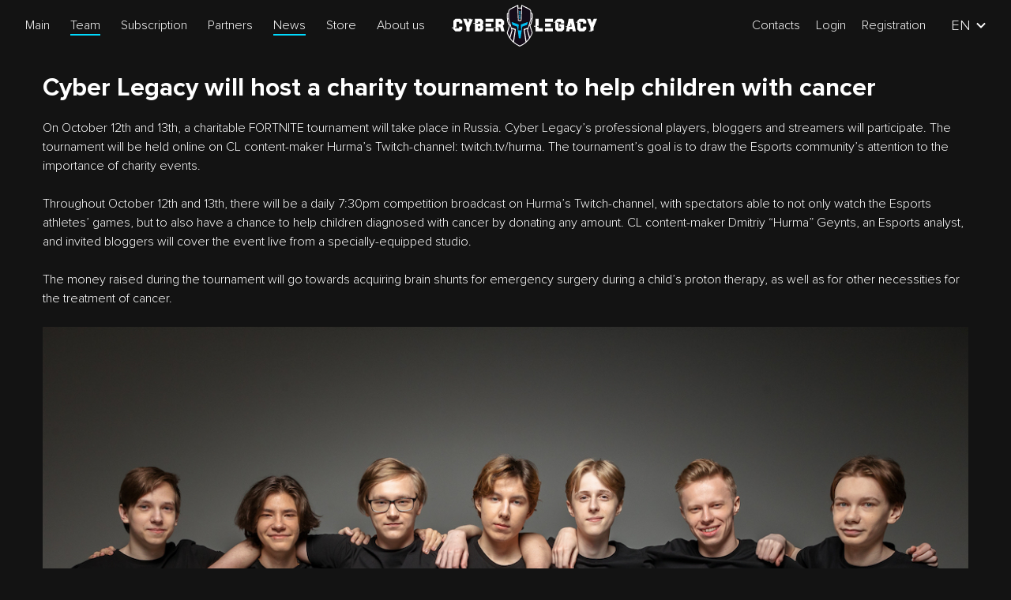

--- FILE ---
content_type: text/html; charset=UTF-8
request_url: https://cyberlegacy.team/en/news/6
body_size: 6296
content:
<!DOCTYPE html>
<html lang="en">
    <head>
        <meta charset="UTF-8" />
        <meta name="viewport" content="width=device-width, user-scalable=no, initial-scale=1.0, maximum-scale=1.0, minimum-scale=1.0" />
        <meta http-equiv="X-UA-Compatible" content="ie=edge" />
        <meta name="description" content="CYBER LEGACY (CL) is a professional esports club focused on big victories. Our Fortnite team is currently in the European top 5." />
        <meta property="og:description" content="CYBER LEGACY (CL) is a professional esports club focused on big victories. Our Fortnite team is currently in the European top 5." />
        <!-- CSRF Token -->
        <meta name="csrf-token" content="AWW3y3U4MdWjaYFtqTcpEbJmJ4o7eYWYbYpxMOIs">

        <title>Cyber Legacy will host a charity tournament to help children with cancer - News - Cyber Legacy</title>

        <link rel="stylesheet" href="/assets/css/app.min.css?id=ff3eeedd290f70f61b40a070a12529bf" />

                <!-- Google Tag Manager for WordPress by gtm4wp.com -->
        <script data-cfasync="false" data-pagespeed-no-defer>//<![CDATA[
            var gtm4wp_datalayer_name = "dataLayer";
            var dataLayer = dataLayer || [];
            //]]>
        </script>
        <!-- End Google Tag Manager for WordPress by gtm4wp.com --><link rel='dns-prefetch' href='//cdnjs.cloudflare.com' />
        <link rel='dns-prefetch' href='//unpkg.com' />
        <!-- Yandex.Metrika counter -->
        <script type="text/javascript" >
            (function(m,e,t,r,i,k,a){m[i]=m[i]||function(){(m[i].a=m[i].a||[]).push(arguments)};
                m[i].l=1*new Date();k=e.createElement(t),a=e.getElementsByTagName(t)[0],k.async=1,k.src=r,a.parentNode.insertBefore(k,a)})
            (window, document, "script", "https://mc.yandex.ru/metrika/tag.js", "ym");

            ym(86331691, "init", {
                clickmap:true,
                trackLinks:true,
                accurateTrackBounce:true,
                webvisor:true,
                ecommerce:"dataLayer"
            });
        </script>
        <noscript><div><img src="https://mc.yandex.ru/watch/86331691" style="position:absolute; left:-9999px;" alt="" /></div></noscript>
        <!-- /Yandex.Metrika counter -->

        <!-- Global site tag (gtag.js) - Google Analytics -->
        <script async src="https://www.googletagmanager.com/gtag/js?id=UA-109318589-18"></script>
        <script>
            window.dataLayer = window.dataLayer || [];
            function gtag(){dataLayer.push(arguments);}
            gtag('js', new Date());

            gtag('config', 'UA-109318589-18');
        </script>
        <!-- /Global site tag (gtag.js) - Google Analytics -->
                    </head>
    <body>
        <!-- Google Tag Manager (noscript) -->
        <noscript><iframe src="https://www.googletagmanager.com/ns.html?id=GTM-57VXH8Q"
                          height="0" width="0" style="display:none;visibility:hidden"></iframe></noscript>
        <!-- End Google Tag Manager (noscript) -->
        
                <header class="header">
    <div class="overflow nav-overflow"></div>
    <div class="container">
        <div></div>
        <div class="header__wrap">

            <div class="burger">
                <span></span>
            </div>

            <div class="header__menu">
                <ul class="menu">
                                            <li class="menu-item">
                            <a href="https://cyberlegacy.team/en">Main</a>
                        </li>
                                            <li class="menu-item active">
                            <a href="https://cyberlegacy.team/en/team">Team</a>
                        </li>
                                            <li class="menu-item">
                            <a href="https://cyberlegacy.team/en/subscription">Subscription</a>
                        </li>
                                            <li class="menu-item">
                            <a href="https://cyberlegacy.team/en/partners">Partners</a>
                        </li>
                                            <li class="menu-item active">
                            <a href="https://cyberlegacy.team/en/news">News</a>
                        </li>
                                            <li class="menu-item">
                            <a href="https://cyberlegacy.team/en/shop">Store</a>
                        </li>
                                            <li class="menu-item">
                            <a href="https://cyberlegacy.team/en/about">About us</a>
                        </li>
                                    </ul>
                                <div class="profile-nav-mobile">
                    <ul class="profile-nav profile-nav_mobile">
    <li class="profile-nav__item">
        <a class="profile-nav__link" href="https://cyberlegacy.team/en/contacts">Contacts</a>
    </li>
        <li class="profile-nav__item">
        <span class="profile-nav__link popup-open" data-popup="login">Login</span>
    </li>
    <li class="profile-nav__item">
        <span class="profile-nav__link popup-open" data-popup="register">Registration</span>
    </li>
    </ul>
                </div>
                            </div>
            <a href="https://cyberlegacy.team/en" class="header__logo">
                <img src="https://cyberlegacy.team/storage/logo.svg?v=1" alt="Logo"/>
            </a>

            <div class="header__right">
                                <div class="profile-nav-desktop">
                    <ul class="profile-nav profile-nav_mobile">
    <li class="profile-nav__item">
        <a class="profile-nav__link" href="https://cyberlegacy.team/en/contacts">Contacts</a>
    </li>
        <li class="profile-nav__item">
        <span class="profile-nav__link popup-open" data-popup="login">Login</span>
    </li>
    <li class="profile-nav__item">
        <span class="profile-nav__link popup-open" data-popup="register">Registration</span>
    </li>
    </ul>
                </div>
                                <div class="lang">
                    <div class="lang__current">
                        en
                        <svg class="lang__icon" viewBox="0 0 12 8" xmlns="http://www.w3.org/2000/svg"><path d="M10.293 0.292969L5.99997 4.58597L1.70697 0.292969L0.292969 1.70697L5.99997 7.41397L11.707 1.70697L10.293 0.292969Z" fill="currentColor"/></svg>
                    </div>
                    <ul class="lang__list">
                                                                            <li class="lang__item">
                            <a lang="Русский" hreflang="ru-RU" href="https://cyberlegacy.team/locale/ru">ru</a>
                        </li>
                                                                            <li class="lang__item">
                            <a lang="Deutsch" hreflang="de-DE" href="https://cyberlegacy.team/locale/de">de</a>
                        </li>
                                            </ul>
                </div>
                                            </div>
        </div>
        <div></div>
    </div>
</header>

<div class="popup" data-popup="login">
    <div class="popup__inner">
        <div class="popup__close popup-close"></div>
        <div class="form-block">
    <div class="form-block__inner">
        <div class="form-block__title">Login</div>
        <form class="form" action="https://cyberlegacy.team/login" id="login-form" method="POST">
    
            <input type="hidden" name="_token" value="AWW3y3U4MdWjaYFtqTcpEbJmJ4o7eYWYbYpxMOIs">    
    <div class="form__item item-email">
    <input type="email" value="" class="form__input" placeholder="Email" name="email" required="required" />
                <div class="form__error ">
    </div>
</div>

            <div class="form__item item-password">
    <input type="password" value="" class="form__input" placeholder="Password" name="password" required="required" />
                <div class="form__error ">
    </div>
</div>

            <div class="form__item item-remember">
    <div class="checkbox">
    <input type="checkbox" class="checkbox__input" value="1" name="remember" id="693ece53-1332-42d5-9faa-5a7a0a2e2107">

    <label class="checkbox__label" for="693ece53-1332-42d5-9faa-5a7a0a2e2107">
        Remember me
    </label>
</div>
                <div class="form__error ">
    </div>
                <!--a class="form__link" href="https://cyberlegacy.team/password/reset">
                    Forgot password
                </a-->
</div>

            <button type="submit" class="btn form__btn btn-blue">
    <span>Enter</span>
    <svg viewBox="0 0 264 49" xmlns="http://www.w3.org/2000/svg" preserveAspectRatio="none"><path d="M0.764648 4.45382L263.512 0.0234375L256.365 48.1247L6.32951 42.8968L0.764648 4.45382Z" fill="currentColor"/></svg>
</button>

    <div class="form__loader"><div class="loader"></div></div>
</form>
    </div>
</div>
    </div>
    <div class="popup__bg"></div>
</div>

<div class="popup" data-popup="register">
    <div class="popup__inner">
        <div class="popup__close popup-close"></div>
        <div class="form-block">
    <div class="form-block__inner">
        <div class="form-block__title">Registration</div>
        <form class="form register-form" action="https://cyberlegacy.team/register" id="register-form" method="POST">
    
            <input type="hidden" name="_token" value="AWW3y3U4MdWjaYFtqTcpEbJmJ4o7eYWYbYpxMOIs">    
    <div class="register-form__title">User</div>
            <div class="register-form__user">
                <div class="form__item item-name">
    <input type="input" value="" class="form__input" placeholder="Name Last Name" name="name" required="required" />
                    <div class="form__error ">
    </div>
</div>
                <div class="form__item item-email">
    <input type="email" value="" class="form__input" placeholder="Email" name="email" required="required" />
                    <div class="form__error ">
    </div>
</div>
            </div>

            <div class="register-form__title">Address</div>
            <div class="register-form__address">

                <div class="form__item item-country_id">
    <select class="form__select" data-lang="en" name="country_id" id="country">
                        <option value="" disabled selected>Country</option>
                                                    <option value="8" data-phone_mask="+374 (99) 999-999">
                                Armenia
                            </option>
                                                    <option value="1019" data-phone_mask="+61 999999999">
                                Australia
                            </option>
                                                    <option value="1020" data-phone_mask="+43 99999999999">
                                Austria
                            </option>
                                                    <option value="29" data-phone_mask="+994 (99) 999-99-99">
                                Azerbaijan
                            </option>
                                                    <option value="6" data-phone_mask="+375 99 999-99-99">
                                Belarus
                            </option>
                                                    <option value="1036" data-phone_mask="+32 999-999-999">
                                Belgique
                            </option>
                                                    <option value="21" data-phone_mask="+359 999999999">
                                Bulgaria
                            </option>
                                                    <option value="10" data-phone_mask="+1 999999 9999">
                                Canada
                            </option>
                                                    <option value="10212" data-phone_mask="+385 999999999">
                                Croatia
                            </option>
                                                    <option value="1095" data-phone_mask="+357 (999) 999-99-99">
                                Cyprus
                            </option>
                                                    <option value="31" data-phone_mask="+420 999-999-999">
                                Czech
                            </option>
                                                    <option value="1073" data-phone_mask="+45 99999999">
                                Danmark
                            </option>
                                                    <option value="17" data-phone_mask="+372 99999999">
                                Estonia
                            </option>
                                                    <option value="10209" data-phone_mask="+33 (999)999999">
                                France
                            </option>
                                                    <option value="107" data-phone_mask="+995 (999) 999-999">
                                Georgia
                            </option>
                                                    <option value="16" data-phone_mask="+49 999 9999 9999">
                                Germany
                            </option>
                                                    <option value="1071" data-phone_mask="+30 (999) 999-99-99">
                                Greece
                            </option>
                                                    <option value="1050" data-phone_mask="+36 (99) 999-99-99">
                                Hungary
                            </option>
                                                    <option value="1084" data-phone_mask="+98 (999) 999-99-99">
                                Iran
                            </option>
                                                    <option value="25" data-phone_mask="+353 (999)(999)9999">
                                Ireland
                            </option>
                                                    <option value="27" data-phone_mask="+972 (99)9999999">
                                Israel
                            </option>
                                                    <option value="22" data-phone_mask="+39 (999) 999-99-99">
                                Italy
                            </option>
                                                    <option value="5" data-phone_mask="+7 (999) 999-99-99">
                                Kazakhstan
                            </option>
                                                    <option value="9" data-phone_mask="+996 99 999-99-99">
                                Kirghizia
                            </option>
                                                    <option value="19" data-phone_mask="+371 99999999">
                                Latvia
                            </option>
                                                    <option value="24" data-phone_mask="+370 (999)999999">
                                Lithuania
                            </option>
                                                    <option value="10122" data-phone_mask="+356 99999999">
                                Malta
                            </option>
                                                    <option value="15" data-phone_mask="+373 99999999">
                                Moldova
                            </option>
                                                    <option value="10139" data-phone_mask="+31 999999999">
                                Netherlands
                            </option>
                                                    <option value="10144" data-phone_mask="+47 99999999">
                                Norway
                            </option>
                                                    <option value="10160" data-phone_mask="+48 (999) 999999">
                                Polska
                            </option>
                                                    <option value="20" data-phone_mask="+351 (9999)99999">
                                Portugal
                            </option>
                                                    <option value="32" data-phone_mask="+40 (9999)999999">
                                Romania
                            </option>
                                                    <option value="1" data-phone_mask="+7 (999) 999-99-99">
                                Russia
                            </option>
                                                    <option value="28" data-phone_mask="+381 (99)9999999">
                                Serbia
                            </option>
                                                    <option value="10182" data-phone_mask="+65 99999999">
                                Singapore
                            </option>
                                                    <option value="10184" data-phone_mask="+421 (999) 999-999">
                                Slovakia
                            </option>
                                                    <option value="10185" data-phone_mask="+386 (99) 999-999">
                                Slovenia
                            </option>
                                                    <option value="26" data-phone_mask="+34 (999)999999">
                                Spain
                            </option>
                                                    <option value="10207" data-phone_mask="+358 (9999) 9999999">
                                Suomi
                            </option>
                                                    <option value="10218" data-phone_mask="+46 999999999">
                                Sverige
                            </option>
                                                    <option value="10217" data-phone_mask="+41 999999999">
                                Switzerland
                            </option>
                                                    <option value="30" data-phone_mask="+993 (9)9999999">
                                Turkmenistan
                            </option>
                                                    <option value="33" data-phone_mask="+90 (999)999-99-99">
                                Türkiye
                            </option>
                                                    <option value="7" data-phone_mask="+1 999-999-9999">
                                USA
                            </option>
                                                    <option value="2" data-phone_mask="+380 999999999">
                                Ukraine
                            </option>
                                                    <option value="11" data-phone_mask="+971 99 999 9999">
                                United Arab Emirates
                            </option>
                                                    <option value="18" data-phone_mask="+44 99-9999-9999">
                                United Kingdom
                            </option>
                                                    <option value="23" data-phone_mask="+998 (99)9999999">
                                Uzbekistan
                            </option>
                                                    <option value="1055" data-phone_mask="+84 999999999">
                                Vietnam
                            </option>
                                            </select>
                    <div class="form__error ">
    </div>
</div>

                <div class="items-address">
                    <div class="form__item item-city_id">
    <input type="input" value="" class="form__input" placeholder="City" name="city" id="city" />
                        <input type="hidden" name="city_id" id="city_id" />
                        <div class="form__error ">
    </div>
</div>

                    <div class="form__item item-phone">
    <input type="input" value="" class="form__input phone-input" placeholder="Phone" name="phone" id="phone" required="required" />
                        <div class="form__error ">
    </div>
</div>

                    <div class="form__item item-address_postcode">
    <input type="input" value="" class="form__input" placeholder="Postal Code" name="address_postcode" />
                        <div class="form__error ">
    </div>
</div>

                    <div class="form__item item-address_street">
    <input type="input" value="" class="form__input" placeholder="Street" name="address_street" />
                        <div class="form__error ">
    </div>
</div>

                    <div class="form__item item-address_house">
    <input type="input" value="" class="form__input" placeholder="House number" name="address_house" />
                        <div class="form__error ">
    </div>
</div>
                    <div class="form__item item-address_entrance">
    <input type="input" value="" class="form__input" placeholder="Entrance" name="address_entrance" />
                        <div class="form__error ">
    </div>
</div>
                    <div class="form__item item-address_flat">
    <input type="input" value="" class="form__input" placeholder="Apartment" name="address_flat" />
                        <div class="form__error ">
    </div>
</div>
                </div>
            </div>

            <div class="form__item item-agree">
    <div class="checkbox">
    <input type="checkbox" class="checkbox__input" value="1" name="agree" id="75762fec-ac34-43f8-8c1b-0264d8ec2dbf">

    <label class="checkbox__label" for="75762fec-ac34-43f8-8c1b-0264d8ec2dbf">
        By clicking “Register,” you confirm that you have read and accept <a href="https://cyberlegacy.team/privacy" target="_blank">the terms of the offer</a>
    </label>
</div>
                <div class="form__error ">
    </div>
</div>

            <button type="submit" class="btn form__btn btn-blue">
    <span>Register</span>
    <svg viewBox="0 0 264 49" xmlns="http://www.w3.org/2000/svg" preserveAspectRatio="none"><path d="M0.764648 4.45382L263.512 0.0234375L256.365 48.1247L6.32951 42.8968L0.764648 4.45382Z" fill="currentColor"/></svg>
</button>

    <div class="form__loader"><div class="loader"></div></div>
</form>
    </div>
</div>
    </div>
    <div class="popup__bg"></div>
</div>

        <main>
            <div class="left"></div>
            <div class="content">
                
    <div class="single-news section">
        <div class="container">
            <div></div>
            <div class="single-news__content section__content">
                <div class="single-news__inner">
                    <h1>Cyber Legacy will host a charity tournament to help children with cancer</h1>
                    <p>On October 12th and 13th, a charitable FORTNITE tournament will take place in Russia. Cyber Legacy’s professional players, bloggers and streamers will participate. The tournament will be held online on CL content-maker Hurma’s Twitch-channel: twitch.tv/hurma. The tournament’s goal is to draw the Esports community’s attention to the importance of charity events.</p>
<p>&nbsp;</p>
<p>Throughout October 12th and 13th, there will be a daily 7:30pm competition broadcast on Hurma’s Twitch-channel, with spectators able to not only watch the Esports athletes’ games, but to also have a chance to help children diagnosed with cancer by donating any amount. CL content-maker Dmitriy “Hurma” Geynts, an Esports analyst, and invited bloggers will cover the event live from a specially-equipped studio.</p>
<p>&nbsp;</p>
<p>The money raised during the tournament will go towards acquiring brain shunts for emergency surgery during a child&#8217;s proton therapy, as well as for other necessities for the treatment of cancer.</p>
<p>&nbsp;</p>
<p><img src="../../storage/news/6/img.jpg" alt="" /></p>
<p>&nbsp;</p>
<p>“For Cyber Legacy, organizing this kind of event is about making a contribution to the development of the social agenda of society. We are not indifferent to people’s fate. Using all available means, we are ready to educate our audience on the opportunity to help people who have found themselves in a difficult life situation,&#187; said Cyber Legacy CEO Vladislav Grechkin, addressing the forthcoming tournament.</p>
<p>&nbsp;</p>
<p>In preparation for the charity tournament, Cyber Legacy’s Esports athletes visited the MIBS Proton Therapy Centre. On September 15, Dmitriy “Hurma” Geynts, Alexander “Fury Legendary” Svistunov and Daniil “Putrick” Abdrakhmanov held an unforgettable event for the young patients at the Centre. They also examined the Centre’s premises and the modern medical equipment there with interest.</p>
<p>&nbsp;</p>
<p>The charity tournament is being organized by the Cyber Legacy Esports team and The Sergei Berezin Charitable Foundation for Cancer Patients, supported by the “Guide Store” online Fortnite learning platform, international investment company Freedom International Group, health and beauty brand Project V and ginseng food brand COFFEECELL.</p>
                </div>
            </div>
            <div></div>
        </div>
    </div>

<script type="application/ld+json">
{
    "@context": "https://schema.org",
    "@type": "BreadcrumbList",
    "itemListElement":
    [
        {
            "@type": "ListItem",
            "position": 1,
            "item":
            {
                "@id": "https://cyberlegacy.team/en/news",
                "name": "News"
            }
        },
        {
            "@type": "ListItem",
            "position": 2,
            "item":
            {
                "@id": "https://cyberlegacy.team/en/news/6",
                "name": "Cyber Legacy will host a charity tournament to help children with cancer"
            }
        }
    ]
}
</script>

<script type="application/ld+json">
{
    "@context": "https://schema.org",
    "@type": "NewsArticle",
    "headline": "Cyber Legacy will host a charity tournament to help children with cancer",
    "articleBody": "&lt;p&gt;On October 12th and 13th, a charitable FORTNITE tournament will take place in Russia. Cyber Legacy’s professional players, bloggers and streamers will participate. The tournament will be held online on CL content-maker Hurma’s Twitch-channel: twitch.tv/hurma. The tournament’s goal is to draw the Esports community’s attention to the importance of charity events.&lt;/p&gt;
&lt;p&gt;&amp;nbsp;&lt;/p&gt;
&lt;p&gt;Throughout October 12th and 13th, there will be a daily 7:30pm competition broadcast on Hurma’s Twitch-channel, with spectators able to not only watch the Esports athletes’ games, but to also have a chance to help children diagnosed with cancer by donating any amount. CL content-maker Dmitriy “Hurma” Geynts, an Esports analyst, and invited bloggers will cover the event live from a specially-equipped studio.&lt;/p&gt;
&lt;p&gt;&amp;nbsp;&lt;/p&gt;
&lt;p&gt;The money raised during the tournament will go towards acquiring brain shunts for emergency surgery during a child&amp;#8217;s proton therapy, as well as for other necessities for the treatment of cancer.&lt;/p&gt;
&lt;p&gt;&amp;nbsp;&lt;/p&gt;
&lt;p&gt;&lt;img src=&quot;../../storage/news/6/img.jpg&quot; alt=&quot;&quot; /&gt;&lt;/p&gt;
&lt;p&gt;&amp;nbsp;&lt;/p&gt;
&lt;p&gt;“For Cyber Legacy, organizing this kind of event is about making a contribution to the development of the social agenda of society. We are not indifferent to people’s fate. Using all available means, we are ready to educate our audience on the opportunity to help people who have found themselves in a difficult life situation,&amp;#187; said Cyber Legacy CEO Vladislav Grechkin, addressing the forthcoming tournament.&lt;/p&gt;
&lt;p&gt;&amp;nbsp;&lt;/p&gt;
&lt;p&gt;In preparation for the charity tournament, Cyber Legacy’s Esports athletes visited the MIBS Proton Therapy Centre. On September 15, Dmitriy “Hurma” Geynts, Alexander “Fury Legendary” Svistunov and Daniil “Putrick” Abdrakhmanov held an unforgettable event for the young patients at the Centre. They also examined the Centre’s premises and the modern medical equipment there with interest.&lt;/p&gt;
&lt;p&gt;&amp;nbsp;&lt;/p&gt;
&lt;p&gt;The charity tournament is being organized by the Cyber Legacy Esports team and The Sergei Berezin Charitable Foundation for Cancer Patients, supported by the “Guide Store” online Fortnite learning platform, international investment company Freedom International Group, health and beauty brand Project V and ginseng food brand COFFEECELL.&lt;/p&gt;",
    "url": "https://cyberlegacy.team/en/news/6",
    "image": {
        "@type": "ImageObject",
        "url": "https://cyberlegacy.team/storage/news/6/cover.jpg?v=1647977116"
    }
}
</script>

            </div>
            <footer class="footer">
    <section class="footer__section-1 section">
        <div class="container">
            <div></div>
            <div class="footer__content section__content">
                <div class="footer__top">
                    <div class="footer__logo">
                        <a href="#">
                            <img src="https://cyberlegacy.team/storage/logo_left.svg?v=1" alt="Logo" />
                        </a>
                    </div>

                    <div class="footer__menu">
                        <ul class="menu">
                                                            <li class="menu-item">
                                    <a href="https://cyberlegacy.team/en">Main</a>
                                </li>
                                                            <li class="menu-item active">
                                    <a href="https://cyberlegacy.team/en/team">Team</a>
                                </li>
                                                            <li class="menu-item">
                                    <a href="https://cyberlegacy.team/en/subscription">Subscription</a>
                                </li>
                                                            <li class="menu-item">
                                    <a href="https://cyberlegacy.team/en/partners">Partners</a>
                                </li>
                                                            <li class="menu-item active">
                                    <a href="https://cyberlegacy.team/en/news">News</a>
                                </li>
                                                            <li class="menu-item">
                                    <a href="https://cyberlegacy.team/en/shop">Store</a>
                                </li>
                                                            <li class="menu-item">
                                    <a href="https://cyberlegacy.team/en/about">About us</a>
                                </li>
                                                    </ul>
                    </div>
                    <div class="footer__subscription-form subscription-form">

                        <div class="subscription-form__title">
                            Subscribe to our newsletter
                        </div>

                        <form class="form" action="https://cyberlegacy.team/en/subscribe" id="subscribe-form" method="POST">
    
            <input type="hidden" name="_token" value="AWW3y3U4MdWjaYFtqTcpEbJmJ4o7eYWYbYpxMOIs">    
    <div class="form__item item-agree">
    <div class="checkbox">
    <input type="checkbox" class="checkbox__input" value="1" name="agree" id="973389bf-f5d7-4380-b1e8-91891b774d19">

    <label class="checkbox__label" for="973389bf-f5d7-4380-b1e8-91891b774d19">
        By clicking the send button, you agree with our <a href="https://cyberlegacy.team/privacy" target="_blank">privacy policy</a>
    </label>
</div>
</div>

                            <div class="subscription-form__data">
                                <div class="form__item item-email">
    <input type="email" value="" class="form__input" placeholder="E-mail" name="email" required="required" />
</div>

                                <div class="form__item item-nickname">
    <input type="text" value="" class="form__input" placeholder="Nick" name="nickname" required="required" />
</div>

                                <button type="submit" class="btn form__btn btn-blue">
    <span>Send</span>
    <svg viewBox="0 0 264 49" xmlns="http://www.w3.org/2000/svg" preserveAspectRatio="none"><path d="M0.764648 4.45382L263.512 0.0234375L256.365 48.1247L6.32951 42.8968L0.764648 4.45382Z" fill="currentColor"/></svg>
</button>
                            </div>

    <div class="form__loader"><div class="loader"></div></div>
</form>

                    </div>

                    <div class="footer__socials">
                                                    <a class="footer__social" href="https://www.instagram.com/cyblegacy/" target="_blank">
                                <img src="https://cyberlegacy.team/storage/icon_instagram.svg?v=1" alt="Instagram">
                            </a>
                                                    <a class="footer__social" href="https://vk.com/cyblegacy" target="_blank">
                                <img src="https://cyberlegacy.team/storage/icon_vk.svg?v=1" alt="VK">
                            </a>
                                                    <a class="footer__social" href="https://twitter.com/cyblegacy" target="_blank">
                                <img src="https://cyberlegacy.team/storage/icon_twitter.svg?v=1" alt="Twitter">
                            </a>
                                            </div>
                </div>
            </div>
            <div></div>
        </div>
    </section>
    <section class="footer__section-2 section">
        <div class="container">
            <div></div>
            <div class="section__content">
                <div class="footer__bottom">
                                    </div>
            </div>
            <div></div>
        </div>
    </section>
</footer>
        </main>

                <script src="/assets/js/app.min.js?id=e0aa16e6740659c1be2b681e44417883"></script>
        <script src="../../assets/js/jquery-3.6.0.min.js"></script>
        <script>
            class ShopBasic {

                constructor() {
                    this.checkCart();
                }

                checkCart() {
                    var self = this;
                    $(document).ready(function() {
                        $.ajax({
                            type: 'POST',
                            url: 'https://cyberlegacy.team/en/shop/check-cart-icon',
                            data: {
                                _token: "AWW3y3U4MdWjaYFtqTcpEbJmJ4o7eYWYbYpxMOIs"
                            },
                            success: function (response) {
                                self.checkCartIcon(response.products_all);
                            }
                        });
                    });
                }

                checkCartIcon(products_all) {
                    $('.cart-icon__count').text(products_all);
                }
            }
            var shopBasic = new ShopBasic();
        </script>
            </body>
</html>


--- FILE ---
content_type: text/css
request_url: https://cyberlegacy.team/assets/css/app.min.css?id=ff3eeedd290f70f61b40a070a12529bf
body_size: 26140
content:
/*! jQuery UI - v1.13.1 - 2022-01-20
* http://jqueryui.com
* Includes: core.css, accordion.css, autocomplete.css, menu.css, button.css, controlgroup.css, checkboxradio.css, datepicker.css, dialog.css, draggable.css, resizable.css, progressbar.css, selectable.css, selectmenu.css, slider.css, sortable.css, spinner.css, tabs.css, tooltip.css, theme.css
* To view and modify this theme, visit http://jqueryui.com/themeroller/?ffDefault=Arial%2CHelvetica%2Csans-serif&fsDefault=1em&fwDefault=normal&cornerRadius=3px&bgColorHeader=e9e9e9&bgTextureHeader=flat&borderColorHeader=dddddd&fcHeader=333333&iconColorHeader=444444&bgColorContent=ffffff&bgTextureContent=flat&borderColorContent=dddddd&fcContent=333333&iconColorContent=444444&bgColorDefault=f6f6f6&bgTextureDefault=flat&borderColorDefault=c5c5c5&fcDefault=454545&iconColorDefault=777777&bgColorHover=ededed&bgTextureHover=flat&borderColorHover=cccccc&fcHover=2b2b2b&iconColorHover=555555&bgColorActive=007fff&bgTextureActive=flat&borderColorActive=003eff&fcActive=ffffff&iconColorActive=ffffff&bgColorHighlight=fffa90&bgTextureHighlight=flat&borderColorHighlight=dad55e&fcHighlight=777620&iconColorHighlight=777620&bgColorError=fddfdf&bgTextureError=flat&borderColorError=f1a899&fcError=5f3f3f&iconColorError=cc0000&bgColorOverlay=aaaaaa&bgTextureOverlay=flat&bgImgOpacityOverlay=0&opacityOverlay=30&bgColorShadow=666666&bgTextureShadow=flat&bgImgOpacityShadow=0&opacityShadow=30&thicknessShadow=5px&offsetTopShadow=0px&offsetLeftShadow=0px&cornerRadiusShadow=8px
* Copyright jQuery Foundation and other contributors; Licensed MIT */.ui-helper-hidden{display:none}.ui-helper-hidden-accessible{clip:rect(0 0 0 0);border:0;height:1px;margin:-1px;overflow:hidden;padding:0;position:absolute;width:1px}.ui-helper-reset{border:0;font-size:100%;line-height:1.3;list-style:none;margin:0;outline:0;padding:0;text-decoration:none}.ui-helper-clearfix:after,.ui-helper-clearfix:before{border-collapse:collapse;content:"";display:table}.ui-helper-clearfix:after{clear:both}.ui-helper-zfix{-ms-filter:"alpha(opacity=0)";height:100%;left:0;opacity:0;position:absolute;top:0;width:100%}.ui-front{z-index:100}.ui-state-disabled{cursor:default!important;pointer-events:none}.ui-icon{background-repeat:no-repeat;display:inline-block;margin-top:-.25em;overflow:hidden;position:relative;text-indent:-99999px;vertical-align:middle}.ui-widget-icon-block{display:block;left:50%;margin-left:-8px}.ui-widget-overlay{height:100%;left:0;position:fixed;top:0;width:100%}.ui-accordion .ui-accordion-header{cursor:pointer;display:block;font-size:100%;margin:2px 0 0;padding:.5em .5em .5em .7em;position:relative}.ui-accordion .ui-accordion-content{border-top:0;overflow:auto;padding:1em 2.2em}.ui-autocomplete{cursor:default;left:0;position:absolute;top:0}.ui-menu{display:block;list-style:none;margin:0;outline:0;padding:0}.ui-menu .ui-menu{position:absolute}.ui-menu .ui-menu-item{cursor:pointer;list-style-image:url("[data-uri]");margin:0}.ui-menu .ui-menu-item-wrapper{padding:3px 1em 3px .4em;position:relative}.ui-menu .ui-menu-divider{border-width:1px 0 0;font-size:0;height:0;line-height:0;margin:5px 0}.ui-menu .ui-state-active,.ui-menu .ui-state-focus{margin:-1px}.ui-menu-icons{position:relative}.ui-menu-icons .ui-menu-item-wrapper{padding-left:2em}.ui-menu .ui-icon{bottom:0;left:.2em;margin:auto 0;position:absolute;top:0}.ui-menu .ui-menu-icon{left:auto;right:0}.ui-button{cursor:pointer;display:inline-block;line-height:normal;margin-right:.1em;overflow:visible;padding:.4em 1em;position:relative;text-align:center;user-select:none;vertical-align:middle}.ui-button,.ui-button:active,.ui-button:hover,.ui-button:link,.ui-button:visited{text-decoration:none}.ui-button-icon-only{box-sizing:border-box;text-indent:-9999px;white-space:nowrap;width:2em}input.ui-button.ui-button-icon-only{text-indent:0}.ui-button-icon-only .ui-icon{left:50%;margin-left:-8px;margin-top:-8px;position:absolute;top:50%}.ui-button.ui-icon-notext .ui-icon{height:2.1em;padding:0;text-indent:-9999px;white-space:nowrap;width:2.1em}input.ui-button.ui-icon-notext .ui-icon{height:auto;padding:.4em 1em;text-indent:0;white-space:normal;width:auto}button.ui-button::-moz-focus-inner,input.ui-button::-moz-focus-inner{border:0;padding:0}.ui-controlgroup{display:inline-block;vertical-align:middle}.ui-controlgroup>.ui-controlgroup-item{float:left;margin-left:0;margin-right:0}.ui-controlgroup>.ui-controlgroup-item.ui-visual-focus,.ui-controlgroup>.ui-controlgroup-item:focus{z-index:9999}.ui-controlgroup-vertical>.ui-controlgroup-item{display:block;float:none;margin-bottom:0;margin-top:0;text-align:left;width:100%}.ui-controlgroup-vertical .ui-controlgroup-item{box-sizing:border-box}.ui-controlgroup .ui-controlgroup-label{padding:.4em 1em}.ui-controlgroup .ui-controlgroup-label span{font-size:80%}.ui-controlgroup-horizontal .ui-controlgroup-label+.ui-controlgroup-item{border-left:none}.ui-controlgroup-vertical .ui-controlgroup-label+.ui-controlgroup-item{border-top:none}.ui-controlgroup-horizontal .ui-controlgroup-label.ui-widget-content{border-right:none}.ui-controlgroup-vertical .ui-controlgroup-label.ui-widget-content{border-bottom:none}.ui-controlgroup-vertical .ui-spinner-input{width:75%;width:calc(100% - 2.4em)}.ui-controlgroup-vertical .ui-spinner .ui-spinner-up{border-top-style:solid}.ui-checkboxradio-label .ui-icon-background{border:none;border-radius:.12em;box-shadow:inset 1px 1px 1px #ccc}.ui-checkboxradio-radio-label .ui-icon-background{border:none;border-radius:1em;height:16px;overflow:visible;width:16px}.ui-checkboxradio-radio-label.ui-checkboxradio-checked .ui-icon,.ui-checkboxradio-radio-label.ui-checkboxradio-checked:hover .ui-icon{background-image:none;border-style:solid;border-width:4px;height:8px;width:8px}.ui-checkboxradio-disabled{pointer-events:none}.ui-datepicker{display:none;padding:.2em .2em 0;width:17em}.ui-datepicker .ui-datepicker-header{padding:.2em 0;position:relative}.ui-datepicker .ui-datepicker-next,.ui-datepicker .ui-datepicker-prev{height:1.8em;position:absolute;top:2px;width:1.8em}.ui-datepicker .ui-datepicker-next-hover,.ui-datepicker .ui-datepicker-prev-hover{top:1px}.ui-datepicker .ui-datepicker-prev{left:2px}.ui-datepicker .ui-datepicker-next{right:2px}.ui-datepicker .ui-datepicker-prev-hover{left:1px}.ui-datepicker .ui-datepicker-next-hover{right:1px}.ui-datepicker .ui-datepicker-next span,.ui-datepicker .ui-datepicker-prev span{display:block;left:50%;margin-left:-8px;margin-top:-8px;position:absolute;top:50%}.ui-datepicker .ui-datepicker-title{line-height:1.8em;margin:0 2.3em;text-align:center}.ui-datepicker .ui-datepicker-title select{font-size:1em;margin:1px 0}.ui-datepicker select.ui-datepicker-month,.ui-datepicker select.ui-datepicker-year{width:45%}.ui-datepicker table{border-collapse:collapse;font-size:.9em;margin:0 0 .4em;width:100%}.ui-datepicker th{border:0;font-weight:700;padding:.7em .3em;text-align:center}.ui-datepicker td{border:0;padding:1px}.ui-datepicker td a,.ui-datepicker td span{display:block;padding:.2em;text-align:right;text-decoration:none}.ui-datepicker .ui-datepicker-buttonpane{background-image:none;border-bottom:0;border-left:0;border-right:0;margin:.7em 0 0;padding:0 .2em}.ui-datepicker .ui-datepicker-buttonpane button{cursor:pointer;float:right;margin:.5em .2em .4em;overflow:visible;padding:.2em .6em .3em;width:auto}.ui-datepicker .ui-datepicker-buttonpane button.ui-datepicker-current{float:left}.ui-datepicker.ui-datepicker-multi{width:auto}.ui-datepicker-multi .ui-datepicker-group{float:left}.ui-datepicker-multi .ui-datepicker-group table{margin:0 auto .4em;width:95%}.ui-datepicker-multi-2 .ui-datepicker-group{width:50%}.ui-datepicker-multi-3 .ui-datepicker-group{width:33.3%}.ui-datepicker-multi-4 .ui-datepicker-group{width:25%}.ui-datepicker-multi .ui-datepicker-group-last .ui-datepicker-header,.ui-datepicker-multi .ui-datepicker-group-middle .ui-datepicker-header{border-left-width:0}.ui-datepicker-multi .ui-datepicker-buttonpane{clear:left}.ui-datepicker-row-break{clear:both;font-size:0;width:100%}.ui-datepicker-rtl{direction:rtl}.ui-datepicker-rtl .ui-datepicker-prev{left:auto;right:2px}.ui-datepicker-rtl .ui-datepicker-next{left:2px;right:auto}.ui-datepicker-rtl .ui-datepicker-prev:hover{left:auto;right:1px}.ui-datepicker-rtl .ui-datepicker-next:hover{left:1px;right:auto}.ui-datepicker-rtl .ui-datepicker-buttonpane{clear:right}.ui-datepicker-rtl .ui-datepicker-buttonpane button{float:left}.ui-datepicker-rtl .ui-datepicker-buttonpane button.ui-datepicker-current,.ui-datepicker-rtl .ui-datepicker-group{float:right}.ui-datepicker-rtl .ui-datepicker-group-last .ui-datepicker-header,.ui-datepicker-rtl .ui-datepicker-group-middle .ui-datepicker-header{border-left-width:1px;border-right-width:0}.ui-datepicker .ui-icon{background-repeat:no-repeat;display:block;left:.5em;overflow:hidden;text-indent:-99999px;top:.3em}.ui-dialog{left:0;outline:0;padding:.2em;position:absolute;top:0}.ui-dialog .ui-dialog-titlebar{padding:.4em 1em;position:relative}.ui-dialog .ui-dialog-title{float:left;margin:.1em 0;overflow:hidden;text-overflow:ellipsis;white-space:nowrap;width:90%}.ui-dialog .ui-dialog-titlebar-close{height:20px;margin:-10px 0 0;padding:1px;position:absolute;right:.3em;top:50%;width:20px}.ui-dialog .ui-dialog-content{background:none;border:0;overflow:auto;padding:.5em 1em;position:relative}.ui-dialog .ui-dialog-buttonpane{background-image:none;border-width:1px 0 0;margin-top:.5em;padding:.3em 1em .5em .4em;text-align:left}.ui-dialog .ui-dialog-buttonpane .ui-dialog-buttonset{float:right}.ui-dialog .ui-dialog-buttonpane button{cursor:pointer;margin:.5em .4em .5em 0}.ui-dialog .ui-resizable-n{height:2px;top:0}.ui-dialog .ui-resizable-e{right:0;width:2px}.ui-dialog .ui-resizable-s{bottom:0;height:2px}.ui-dialog .ui-resizable-w{left:0;width:2px}.ui-dialog .ui-resizable-ne,.ui-dialog .ui-resizable-nw,.ui-dialog .ui-resizable-se,.ui-dialog .ui-resizable-sw{height:7px;width:7px}.ui-dialog .ui-resizable-se{bottom:0;right:0}.ui-dialog .ui-resizable-sw{bottom:0;left:0}.ui-dialog .ui-resizable-ne{right:0;top:0}.ui-dialog .ui-resizable-nw{left:0;top:0}.ui-draggable .ui-dialog-titlebar{cursor:move}.ui-draggable-handle{touch-action:none}.ui-resizable{position:relative}.ui-resizable-handle{display:block;font-size:.1px;position:absolute;touch-action:none}.ui-resizable-autohide .ui-resizable-handle,.ui-resizable-disabled .ui-resizable-handle{display:none}.ui-resizable-n{cursor:n-resize;height:7px;left:0;top:-5px;width:100%}.ui-resizable-s{bottom:-5px;cursor:s-resize;height:7px;left:0;width:100%}.ui-resizable-e{cursor:e-resize;height:100%;right:-5px;top:0;width:7px}.ui-resizable-w{cursor:w-resize;height:100%;left:-5px;top:0;width:7px}.ui-resizable-se{bottom:1px;cursor:se-resize;height:12px;right:1px;width:12px}.ui-resizable-sw{bottom:-5px;cursor:sw-resize;height:9px;left:-5px;width:9px}.ui-resizable-nw{cursor:nw-resize;height:9px;left:-5px;top:-5px;width:9px}.ui-resizable-ne{cursor:ne-resize;height:9px;right:-5px;top:-5px;width:9px}.ui-progressbar{height:2em;overflow:hidden;text-align:left}.ui-progressbar .ui-progressbar-value{height:100%;margin:-1px}.ui-progressbar .ui-progressbar-overlay{background:url("[data-uri]");-ms-filter:"alpha(opacity=25)";height:100%;opacity:.25}.ui-progressbar-indeterminate .ui-progressbar-value{background-image:none}.ui-selectable{touch-action:none}.ui-selectable-helper{border:1px dotted #000;position:absolute;z-index:100}.ui-selectmenu-menu{display:none;left:0;margin:0;padding:0;position:absolute;top:0}.ui-selectmenu-menu .ui-menu{overflow:auto;overflow-x:hidden;padding-bottom:1px}.ui-selectmenu-menu .ui-menu .ui-selectmenu-optgroup{border:0;font-size:1em;font-weight:700;height:auto;line-height:1.5;margin:.5em 0 0;padding:2px .4em}.ui-selectmenu-open{display:block}.ui-selectmenu-text{display:block;margin-right:20px;overflow:hidden;text-overflow:ellipsis}.ui-selectmenu-button.ui-button{text-align:left;white-space:nowrap;width:14em}.ui-selectmenu-icon.ui-icon{float:right;margin-top:0}.ui-slider{position:relative;text-align:left}.ui-slider .ui-slider-handle{cursor:pointer;height:1.2em;position:absolute;touch-action:none;width:1.2em;z-index:2}.ui-slider .ui-slider-range{background-position:0 0;border:0;display:block;font-size:.7em;position:absolute;z-index:1}.ui-slider.ui-state-disabled .ui-slider-handle,.ui-slider.ui-state-disabled .ui-slider-range{filter:inherit}.ui-slider-horizontal{height:.8em}.ui-slider-horizontal .ui-slider-handle{margin-left:-.6em;top:-.3em}.ui-slider-horizontal .ui-slider-range{height:100%;top:0}.ui-slider-horizontal .ui-slider-range-min{left:0}.ui-slider-horizontal .ui-slider-range-max{right:0}.ui-slider-vertical{height:100px;width:.8em}.ui-slider-vertical .ui-slider-handle{left:-.3em;margin-bottom:-.6em;margin-left:0}.ui-slider-vertical .ui-slider-range{left:0;width:100%}.ui-slider-vertical .ui-slider-range-min{bottom:0}.ui-slider-vertical .ui-slider-range-max{top:0}.ui-sortable-handle{touch-action:none}.ui-spinner{display:inline-block;overflow:hidden;padding:0;position:relative;vertical-align:middle}.ui-spinner-input{background:none;border:none;color:inherit;margin:.2em 2em .2em .4em;padding:.222em 0;vertical-align:middle}.ui-spinner-button{cursor:default;display:block;font-size:.5em;height:50%;margin:0;overflow:hidden;padding:0;position:absolute;right:0;text-align:center;width:1.6em}.ui-spinner a.ui-spinner-button{border-bottom-style:none;border-right-style:none;border-top-style:none}.ui-spinner-up{top:0}.ui-spinner-down{bottom:0}.ui-tabs{padding:.2em;position:relative}.ui-tabs .ui-tabs-nav{margin:0;padding:.2em .2em 0}.ui-tabs .ui-tabs-nav li{border-bottom-width:0;float:left;list-style:none;margin:1px .2em 0 0;padding:0;position:relative;top:0;white-space:nowrap}.ui-tabs .ui-tabs-nav .ui-tabs-anchor{float:left;padding:.5em 1em;text-decoration:none}.ui-tabs .ui-tabs-nav li.ui-tabs-active{margin-bottom:-1px;padding-bottom:1px}.ui-tabs .ui-tabs-nav li.ui-state-disabled .ui-tabs-anchor,.ui-tabs .ui-tabs-nav li.ui-tabs-active .ui-tabs-anchor,.ui-tabs .ui-tabs-nav li.ui-tabs-loading .ui-tabs-anchor{cursor:text}.ui-tabs-collapsible .ui-tabs-nav li.ui-tabs-active .ui-tabs-anchor{cursor:pointer}.ui-tabs .ui-tabs-panel{background:none;border-width:0;display:block;padding:1em 1.4em}.ui-tooltip{max-width:300px;padding:8px;position:absolute;z-index:9999}body .ui-tooltip{border-width:2px}.ui-widget{font-family:Arial,Helvetica,sans-serif}.ui-widget,.ui-widget .ui-widget{font-size:1em}.ui-widget button,.ui-widget input,.ui-widget select,.ui-widget textarea{font-family:Arial,Helvetica,sans-serif;font-size:1em}.ui-widget.ui-widget-content{border:1px solid #c5c5c5}.ui-widget-content{background:#fff;border:1px solid #ddd;color:#333}.ui-widget-content a{color:#333}.ui-widget-header{background:#e9e9e9;border:1px solid #ddd;color:#333;font-weight:700}.ui-widget-header a{color:#333}.ui-button,.ui-state-default,.ui-widget-content .ui-state-default,.ui-widget-header .ui-state-default,html .ui-button.ui-state-disabled:active,html .ui-button.ui-state-disabled:hover{background:#f6f6f6;border:1px solid #c5c5c5;color:#454545;font-weight:400}.ui-button,.ui-state-default a,.ui-state-default a:link,.ui-state-default a:visited,a.ui-button,a:link.ui-button,a:visited.ui-button{color:#454545;text-decoration:none}.ui-button:focus,.ui-button:hover,.ui-state-focus,.ui-state-hover,.ui-widget-content .ui-state-focus,.ui-widget-content .ui-state-hover,.ui-widget-header .ui-state-focus,.ui-widget-header .ui-state-hover{background:#ededed;border:1px solid #ccc;color:#2b2b2b;font-weight:400}.ui-state-focus a,.ui-state-focus a:hover,.ui-state-focus a:link,.ui-state-focus a:visited,.ui-state-hover a,.ui-state-hover a:hover,.ui-state-hover a:link,.ui-state-hover a:visited,a.ui-button:focus,a.ui-button:hover{color:#2b2b2b;text-decoration:none}.ui-visual-focus{box-shadow:0 0 3px 1px #5e9ed6}.ui-button.ui-state-active:hover,.ui-button:active,.ui-state-active,.ui-widget-content .ui-state-active,.ui-widget-header .ui-state-active,a.ui-button:active{background:#007fff;border:1px solid #003eff;color:#fff;font-weight:400}.ui-icon-background,.ui-state-active .ui-icon-background{background-color:#fff;border:#003eff}.ui-state-active a,.ui-state-active a:link,.ui-state-active a:visited{color:#fff;text-decoration:none}.ui-state-highlight,.ui-widget-content .ui-state-highlight,.ui-widget-header .ui-state-highlight{background:#fffa90;border:1px solid #dad55e;color:#777620}.ui-state-checked{background:#fffa90;border:1px solid #dad55e}.ui-state-highlight a,.ui-widget-content .ui-state-highlight a,.ui-widget-header .ui-state-highlight a{color:#777620}.ui-state-error,.ui-widget-content .ui-state-error,.ui-widget-header .ui-state-error{background:#fddfdf;border:1px solid #f1a899;color:#5f3f3f}.ui-state-error a,.ui-state-error-text,.ui-widget-content .ui-state-error a,.ui-widget-content .ui-state-error-text,.ui-widget-header .ui-state-error a,.ui-widget-header .ui-state-error-text{color:#5f3f3f}.ui-priority-primary,.ui-widget-content .ui-priority-primary,.ui-widget-header .ui-priority-primary{font-weight:700}.ui-priority-secondary,.ui-widget-content .ui-priority-secondary,.ui-widget-header .ui-priority-secondary{-ms-filter:"alpha(opacity=70)";font-weight:400;opacity:.7}.ui-state-disabled,.ui-widget-content .ui-state-disabled,.ui-widget-header .ui-state-disabled{background-image:none;-ms-filter:"alpha(opacity=35)";opacity:.35}.ui-state-disabled .ui-icon{-ms-filter:"alpha(opacity=35)"}.ui-icon{height:16px;width:16px}.ui-icon,.ui-widget-content .ui-icon,.ui-widget-header .ui-icon{background-image:url(images/ui-icons_444444_256x240.png)}.ui-button:focus .ui-icon,.ui-button:hover .ui-icon,.ui-state-focus .ui-icon,.ui-state-hover .ui-icon{background-image:url(images/ui-icons_555555_256x240.png)}.ui-button:active .ui-icon,.ui-state-active .ui-icon{background-image:url(images/ui-icons_ffffff_256x240.png)}.ui-button .ui-state-highlight.ui-icon,.ui-state-highlight .ui-icon{background-image:url(images/ui-icons_777620_256x240.png)}.ui-state-error .ui-icon,.ui-state-error-text .ui-icon{background-image:url(images/ui-icons_cc0000_256x240.png)}.ui-button .ui-icon{background-image:url(images/ui-icons_777777_256x240.png)}.ui-icon-blank.ui-icon-blank.ui-icon-blank{background-image:none}.ui-icon-caret-1-n{background-position:0 0}.ui-icon-caret-1-ne{background-position:-16px 0}.ui-icon-caret-1-e{background-position:-32px 0}.ui-icon-caret-1-se{background-position:-48px 0}.ui-icon-caret-1-s{background-position:-65px 0}.ui-icon-caret-1-sw{background-position:-80px 0}.ui-icon-caret-1-w{background-position:-96px 0}.ui-icon-caret-1-nw{background-position:-112px 0}.ui-icon-caret-2-n-s{background-position:-128px 0}.ui-icon-caret-2-e-w{background-position:-144px 0}.ui-icon-triangle-1-n{background-position:0 -16px}.ui-icon-triangle-1-ne{background-position:-16px -16px}.ui-icon-triangle-1-e{background-position:-32px -16px}.ui-icon-triangle-1-se{background-position:-48px -16px}.ui-icon-triangle-1-s{background-position:-65px -16px}.ui-icon-triangle-1-sw{background-position:-80px -16px}.ui-icon-triangle-1-w{background-position:-96px -16px}.ui-icon-triangle-1-nw{background-position:-112px -16px}.ui-icon-triangle-2-n-s{background-position:-128px -16px}.ui-icon-triangle-2-e-w{background-position:-144px -16px}.ui-icon-arrow-1-n{background-position:0 -32px}.ui-icon-arrow-1-ne{background-position:-16px -32px}.ui-icon-arrow-1-e{background-position:-32px -32px}.ui-icon-arrow-1-se{background-position:-48px -32px}.ui-icon-arrow-1-s{background-position:-65px -32px}.ui-icon-arrow-1-sw{background-position:-80px -32px}.ui-icon-arrow-1-w{background-position:-96px -32px}.ui-icon-arrow-1-nw{background-position:-112px -32px}.ui-icon-arrow-2-n-s{background-position:-128px -32px}.ui-icon-arrow-2-ne-sw{background-position:-144px -32px}.ui-icon-arrow-2-e-w{background-position:-160px -32px}.ui-icon-arrow-2-se-nw{background-position:-176px -32px}.ui-icon-arrowstop-1-n{background-position:-192px -32px}.ui-icon-arrowstop-1-e{background-position:-208px -32px}.ui-icon-arrowstop-1-s{background-position:-224px -32px}.ui-icon-arrowstop-1-w{background-position:-240px -32px}.ui-icon-arrowthick-1-n{background-position:1px -48px}.ui-icon-arrowthick-1-ne{background-position:-16px -48px}.ui-icon-arrowthick-1-e{background-position:-32px -48px}.ui-icon-arrowthick-1-se{background-position:-48px -48px}.ui-icon-arrowthick-1-s{background-position:-64px -48px}.ui-icon-arrowthick-1-sw{background-position:-80px -48px}.ui-icon-arrowthick-1-w{background-position:-96px -48px}.ui-icon-arrowthick-1-nw{background-position:-112px -48px}.ui-icon-arrowthick-2-n-s{background-position:-128px -48px}.ui-icon-arrowthick-2-ne-sw{background-position:-144px -48px}.ui-icon-arrowthick-2-e-w{background-position:-160px -48px}.ui-icon-arrowthick-2-se-nw{background-position:-176px -48px}.ui-icon-arrowthickstop-1-n{background-position:-192px -48px}.ui-icon-arrowthickstop-1-e{background-position:-208px -48px}.ui-icon-arrowthickstop-1-s{background-position:-224px -48px}.ui-icon-arrowthickstop-1-w{background-position:-240px -48px}.ui-icon-arrowreturnthick-1-w{background-position:0 -64px}.ui-icon-arrowreturnthick-1-n{background-position:-16px -64px}.ui-icon-arrowreturnthick-1-e{background-position:-32px -64px}.ui-icon-arrowreturnthick-1-s{background-position:-48px -64px}.ui-icon-arrowreturn-1-w{background-position:-64px -64px}.ui-icon-arrowreturn-1-n{background-position:-80px -64px}.ui-icon-arrowreturn-1-e{background-position:-96px -64px}.ui-icon-arrowreturn-1-s{background-position:-112px -64px}.ui-icon-arrowrefresh-1-w{background-position:-128px -64px}.ui-icon-arrowrefresh-1-n{background-position:-144px -64px}.ui-icon-arrowrefresh-1-e{background-position:-160px -64px}.ui-icon-arrowrefresh-1-s{background-position:-176px -64px}.ui-icon-arrow-4{background-position:0 -80px}.ui-icon-arrow-4-diag{background-position:-16px -80px}.ui-icon-extlink{background-position:-32px -80px}.ui-icon-newwin{background-position:-48px -80px}.ui-icon-refresh{background-position:-64px -80px}.ui-icon-shuffle{background-position:-80px -80px}.ui-icon-transfer-e-w{background-position:-96px -80px}.ui-icon-transferthick-e-w{background-position:-112px -80px}.ui-icon-folder-collapsed{background-position:0 -96px}.ui-icon-folder-open{background-position:-16px -96px}.ui-icon-document{background-position:-32px -96px}.ui-icon-document-b{background-position:-48px -96px}.ui-icon-note{background-position:-64px -96px}.ui-icon-mail-closed{background-position:-80px -96px}.ui-icon-mail-open{background-position:-96px -96px}.ui-icon-suitcase{background-position:-112px -96px}.ui-icon-comment{background-position:-128px -96px}.ui-icon-person{background-position:-144px -96px}.ui-icon-print{background-position:-160px -96px}.ui-icon-trash{background-position:-176px -96px}.ui-icon-locked{background-position:-192px -96px}.ui-icon-unlocked{background-position:-208px -96px}.ui-icon-bookmark{background-position:-224px -96px}.ui-icon-tag{background-position:-240px -96px}.ui-icon-home{background-position:0 -112px}.ui-icon-flag{background-position:-16px -112px}.ui-icon-calendar{background-position:-32px -112px}.ui-icon-cart{background-position:-48px -112px}.ui-icon-pencil{background-position:-64px -112px}.ui-icon-clock{background-position:-80px -112px}.ui-icon-disk{background-position:-96px -112px}.ui-icon-calculator{background-position:-112px -112px}.ui-icon-zoomin{background-position:-128px -112px}.ui-icon-zoomout{background-position:-144px -112px}.ui-icon-search{background-position:-160px -112px}.ui-icon-wrench{background-position:-176px -112px}.ui-icon-gear{background-position:-192px -112px}.ui-icon-heart{background-position:-208px -112px}.ui-icon-star{background-position:-224px -112px}.ui-icon-link{background-position:-240px -112px}.ui-icon-cancel{background-position:0 -128px}.ui-icon-plus{background-position:-16px -128px}.ui-icon-plusthick{background-position:-32px -128px}.ui-icon-minus{background-position:-48px -128px}.ui-icon-minusthick{background-position:-64px -128px}.ui-icon-close{background-position:-80px -128px}.ui-icon-closethick{background-position:-96px -128px}.ui-icon-key{background-position:-112px -128px}.ui-icon-lightbulb{background-position:-128px -128px}.ui-icon-scissors{background-position:-144px -128px}.ui-icon-clipboard{background-position:-160px -128px}.ui-icon-copy{background-position:-176px -128px}.ui-icon-contact{background-position:-192px -128px}.ui-icon-image{background-position:-208px -128px}.ui-icon-video{background-position:-224px -128px}.ui-icon-script{background-position:-240px -128px}.ui-icon-alert{background-position:0 -144px}.ui-icon-info{background-position:-16px -144px}.ui-icon-notice{background-position:-32px -144px}.ui-icon-help{background-position:-48px -144px}.ui-icon-check{background-position:-64px -144px}.ui-icon-bullet{background-position:-80px -144px}.ui-icon-radio-on{background-position:-96px -144px}.ui-icon-radio-off{background-position:-112px -144px}.ui-icon-pin-w{background-position:-128px -144px}.ui-icon-pin-s{background-position:-144px -144px}.ui-icon-play{background-position:0 -160px}.ui-icon-pause{background-position:-16px -160px}.ui-icon-seek-next{background-position:-32px -160px}.ui-icon-seek-prev{background-position:-48px -160px}.ui-icon-seek-end{background-position:-64px -160px}.ui-icon-seek-first,.ui-icon-seek-start{background-position:-80px -160px}.ui-icon-stop{background-position:-96px -160px}.ui-icon-eject{background-position:-112px -160px}.ui-icon-volume-off{background-position:-128px -160px}.ui-icon-volume-on{background-position:-144px -160px}.ui-icon-power{background-position:0 -176px}.ui-icon-signal-diag{background-position:-16px -176px}.ui-icon-signal{background-position:-32px -176px}.ui-icon-battery-0{background-position:-48px -176px}.ui-icon-battery-1{background-position:-64px -176px}.ui-icon-battery-2{background-position:-80px -176px}.ui-icon-battery-3{background-position:-96px -176px}.ui-icon-circle-plus{background-position:0 -192px}.ui-icon-circle-minus{background-position:-16px -192px}.ui-icon-circle-close{background-position:-32px -192px}.ui-icon-circle-triangle-e{background-position:-48px -192px}.ui-icon-circle-triangle-s{background-position:-64px -192px}.ui-icon-circle-triangle-w{background-position:-80px -192px}.ui-icon-circle-triangle-n{background-position:-96px -192px}.ui-icon-circle-arrow-e{background-position:-112px -192px}.ui-icon-circle-arrow-s{background-position:-128px -192px}.ui-icon-circle-arrow-w{background-position:-144px -192px}.ui-icon-circle-arrow-n{background-position:-160px -192px}.ui-icon-circle-zoomin{background-position:-176px -192px}.ui-icon-circle-zoomout{background-position:-192px -192px}.ui-icon-circle-check{background-position:-208px -192px}.ui-icon-circlesmall-plus{background-position:0 -208px}.ui-icon-circlesmall-minus{background-position:-16px -208px}.ui-icon-circlesmall-close{background-position:-32px -208px}.ui-icon-squaresmall-plus{background-position:-48px -208px}.ui-icon-squaresmall-minus{background-position:-64px -208px}.ui-icon-squaresmall-close{background-position:-80px -208px}.ui-icon-grip-dotted-vertical{background-position:0 -224px}.ui-icon-grip-dotted-horizontal{background-position:-16px -224px}.ui-icon-grip-solid-vertical{background-position:-32px -224px}.ui-icon-grip-solid-horizontal{background-position:-48px -224px}.ui-icon-gripsmall-diagonal-se{background-position:-64px -224px}.ui-icon-grip-diagonal-se{background-position:-80px -224px}.ui-corner-all,.ui-corner-left,.ui-corner-tl,.ui-corner-top{border-top-left-radius:3px}.ui-corner-all,.ui-corner-right,.ui-corner-top,.ui-corner-tr{border-top-right-radius:3px}.ui-corner-all,.ui-corner-bl,.ui-corner-bottom,.ui-corner-left{border-bottom-left-radius:3px}.ui-corner-all,.ui-corner-bottom,.ui-corner-br,.ui-corner-right{border-bottom-right-radius:3px}.ui-widget-overlay{background:#aaa;-ms-filter:Alpha(Opacity=30);opacity:.3}.ui-widget-shadow{box-shadow:0 0 5px #666}
.container{display:grid;grid-template-columns:1fr minmax(320px,1790px) 1fr;justify-content:center}@font-face{font-display:swap;font-family:ProximaNova;font-style:normal;font-weight:900;src:url(../fonts/ProximaNova-Black.woff2) format("woff2"),url(../fonts/ProximaNova-Black.woff) format("woff")}@font-face{font-display:swap;font-family:ProximaNova;font-style:normal;font-weight:800;src:url(../fonts/ProximaNova-Extrabold.woff2) format("woff2"),url(../fonts/ProximaNova-Extrabold.woff) format("woff")}@font-face{font-display:swap;font-family:ProximaNova;font-style:normal;font-weight:700;src:url(../fonts/ProximaNova-Bold.woff2) format("woff2"),url(../fonts/ProximaNova-Bold.woff) format("woff")}@font-face{font-display:swap;font-family:ProximaNova;font-style:normal;font-weight:600;src:url(../fonts/ProximaNova-Semibold.woff2) format("woff2"),url(../fonts/ProximaNova-Semibold.woff) format("woff")}@font-face{font-display:swap;font-family:ProximaNova;font-style:normal;font-weight:400;src:url(../fonts/ProximaNova-Regular.woff2) format("woff2"),url(../fonts/ProximaNova-Regular.woff) format("woff")}@font-face{font-display:swap;font-family:ProximaNova;font-style:normal;font-weight:300;src:url(../fonts/ProximaNova-Light.woff2) format("woff2"),url(../fonts/ProximaNova-Light.woff) format("woff")}@font-face{font-family:FORTNITE BATTLEFEST;src:url(../fonts/fortnitebattlefest.ttf) format("truetype")}*,:after,:before{box-sizing:border-box;outline:none}h1,h2,h3,h4,h5,h6,p,ul{margin:0;padding:0}li{list-style:none}a{color:inherit;text-decoration:none}img{display:block;height:auto;max-width:100%;vertical-align:middle}html{font-size:16px;height:100%;line-height:24px}body,html{margin:0;padding:0}body{background:#131313;color:#fff;display:grid;flex-direction:column;font-family:ProximaNova,sans-serif;font-weight:300;min-height:100%;min-width:320px;overflow-x:hidden}body.hidden{overflow-y:hidden}.content{padding-top:80px}.section__content{overflow-x:hidden;position:relative}.overflow{background:hsla(0,0%,7%,.8);height:100vh;left:0;position:absolute;transition:all .3s ease;width:100%;z-index:3}.nav-overflow{left:-100%;top:64px}.nav-overflow.active{left:0}.title-h2{display:inline-block;font-size:48px;font-weight:700;line-height:48px;padding:0 44px;position:relative;vertical-align:top}.title-h2:before{background:#00dbff;content:"";height:100%;left:0;position:absolute;right:0;width:8px}.form-block__inner{border:1px solid #00dbff;padding:60px 80px;position:relative}.form-block__title{display:block;font-size:32px;font-weight:700;line-height:110%;margin-bottom:20px;text-align:center}.form-block__caption{font-size:18px;line-height:110%;margin-bottom:32px;text-align:center}.form,.form__item{position:relative}.form__item{margin-bottom:20px}.form__input,.form__select,.form__textarea{-webkit-appearance:none;background:transparent;border:1px solid hsla(0,0%,100%,.2);border-radius:0;color:#fff;display:block;font-family:ProximaNova,sans-serif;font-size:16px;font-weight:400;line-height:22px;padding:10px 22px;text-align:left;transition:all .3s ease;width:100%}.form__input:focus,.form__select:focus,.form__textarea:focus{border:1px solid #00dbff}.form__input::placeholder,.form__select::placeholder,.form__textarea::placeholder{color:hsla(0,0%,100%,.5)}.form__input.error,.form__select.error,.form__textarea.error{border-color:#ff0060}.form__input::-webkit-date-and-time-value,.form__select::-webkit-date-and-time-value,.form__textarea::-webkit-date-and-time-value{text-align:left}.form__input option,.form__select option,.form__textarea option{color:#131313}.form__error{color:#ff0060;font-size:80%;font-style:italic}.form__error.error{margin-top:4px}.form__btn{margin-top:32px;width:100%}.form__loader{background-color:hsla(0,0%,7%,.6);bottom:0;display:none;left:0;position:absolute;right:0;top:0;z-index:2}.form__loader.active{display:block}.form__loader .loader{left:50%;margin:-24px;position:relative;top:50%}.form__link{position:absolute;right:0;top:0;z-index:2}.form__btn{margin-top:20px!important}.loader{animation:rotate 1s linear infinite;border-radius:50%;height:48px;position:relative;width:48px}.loader:before{animation:prixClipFix 2s linear infinite;border:5px solid #fff;border-radius:50%;box-sizing:border-box;content:"";inset:0;position:absolute}@keyframes rotate{to{transform:rotate(1turn)}}@keyframes prixClipFix{0%{clip-path:polygon(50% 50%,0 0,0 0,0 0,0 0,0 0)}25%{clip-path:polygon(50% 50%,0 0,100% 0,100% 0,100% 0,100% 0)}50%{clip-path:polygon(50% 50%,0 0,100% 0,100% 100%,100% 100%,100% 100%)}75%{clip-path:polygon(50% 50%,0 0,100% 0,100% 100%,0 100%,0 100%)}to{clip-path:polygon(50% 50%,0 0,100% 0,100% 100%,0 100%,0 0)}}.progress-bar{background-color:#fff;border-radius:6px;height:12px;width:0}.admin-menu{background-color:#ff0060;border-radius:100%;bottom:20px;color:#fff;height:32px;line-height:32px;position:fixed;right:20px;text-align:center;width:32px;z-index:999}#cookie-notice{background-color:#131313!important;border:1px solid #00dbff!important;font-family:ProximaNova,sans-serif!important;font-size:16px!important;line-height:24px!important}#cookie-notice.cookie-notice-visible{display:block!important}#cookie-notice.cookie-notice-hidden{display:none!important}.cookie-notice-container{align-items:center;display:flex!important;justify-content:center;padding:60px 32px!important;text-align:left!important}.cn-text-container{margin:0!important}.cn-text-container .br{display:block}.cn-text-container a{color:#00dbff;transition:.5s}.cn-text-container a:hover{color:rgba(0,219,255,.5)}.cn-button{background-color:rgba(0,219,255,.5)!important;border-radius:0!important;display:inline-block;font-size:16px!important;line-height:24px!important;margin-left:32px!important;padding:8px 32px!important;transition:.5s;vertical-align:top}.cn-button:hover{background-color:#00dbff!important}.cn-close-icon{margin:0!important;right:16px!important;top:16px!important}.cn-close-icon:after,.cn-close-icon:before{background-color:#fff!important}.lang-ru #cookie-notice .en{display:none!important}.header{background:hsla(0,0%,7%,0);display:block;left:0;position:fixed;top:0;transition:background .4s;width:100%;z-index:5}.header.active{background:#131313}.header__wrap{align-items:center;display:grid;grid-template-columns:2fr 1fr 2fr;height:80px;justify-content:space-between}.header__logo{justify-self:center}.header__right{align-items:center;display:flex;justify-self:end}.header__menu ul{align-items:center;display:flex;white-space:nowrap}.header__menu li{font-size:18px;font-weight:300;line-height:110%;margin-right:32px;position:relative}.header__menu li:hover:before{left:0;width:100%}.header__menu li:before{background:#00dbff;bottom:-4px;content:"";height:2px;position:absolute;right:0;transition:all .3s ease;width:0}.header__menu li.active:before{width:100%}.header__menu:last-child{margin-right:0}.header__guide{margin-right:40px;transition:a}.header__dropdown,.header__guide{font-size:18px;font-weight:300;line-height:100%}.header__dropdown{background:#131313;border:1px solid #666;padding:16px 28px;position:absolute;right:0;top:-200px;transition:all .3s ease;z-index:-1}.header__dropdown.active{top:48px}.header__dropdown li{margin-bottom:16px}.header__dropdown li:last-child{margin-bottom:0}.burger,.burger-profile,.header__guide-mob{display:none}.profile-nav{list-style:none;margin-right:16px}.profile-nav__item{display:inline-block;margin-right:16px;vertical-align:top}.profile-nav__link{cursor:pointer;display:block}.profile-nav-mobile{display:none}.lang{position:relative;text-transform:uppercase}.lang__current{cursor:pointer;font-size:18px;font-weight:300;line-height:110%;padding-right:20px;position:relative;z-index:2}.lang__icon{bottom:0;display:inline-block;height:100%;position:absolute;right:0;top:0;transition:.5s;vertical-align:top;width:12px}.lang__icon.active{transform:rotate(180deg)}.lang__list{background-color:#131313;border:1px solid #666;left:-21px;margin-top:-100px;opacity:0;padding:12px 21px;position:absolute;top:100%;transition:.5s;z-index:1}.lang__list.active{margin-top:10px;opacity:1}.cart-icon{display:inline-block;height:28px;margin-left:20px;padding:4px 0;position:relative;vertical-align:top;width:28px}.cart-icon__count{background-color:#00dbff;border-radius:9px;color:#fff;display:block;font-size:12px;line-height:18px;padding:0 4px;position:absolute;right:0;text-align:center;top:0;width:18px}.cart-icon__img{height:100%;width:20px}.footer{position:relative;z-index:2}.footer__section-2{border:none}.footer__top{grid-gap:48px;align-items:flex-start;display:grid;grid-template-columns:2fr 2fr 3fr 1fr;justify-content:center;padding:48px 64px}.footer__logo a{display:block}.footer__logo img{display:block;height:96px}.footer__menu ul{display:block;font-size:0}.footer__menu li{color:hsla(0,0%,100%,.6);display:inline-block;font-size:20px;line-height:100%;margin:12px 0;transition:all .3s ease;vertical-align:top;width:50%}.footer__menu li:hover{color:#fff}.footer__socials{margin-left:auto;white-space:nowrap}.footer__social{display:inline-block;height:28px;margin-right:28px;vertical-align:top;width:28px}.footer__social svg{fill:#fff;height:100%;transition:all .3s ease;width:100%}.footer__bottom{align-items:center;display:flex;padding:20px 32px}.footer__bottom a{font-size:20px;line-height:100%;margin-right:64px;transition:all .3s ease}.footer__bottom a:hover{color:#00dbff}.footer__bottom p{font-size:20px;line-height:100%;margin-left:auto}.subscription-form{position:relative}.subscription-form__title{font-size:20px;line-height:24px;margin-bottom:20px}.subscription-form__data{grid-column-gap:1px;display:grid;grid-template-columns:repeat(3,1fr);margin-top:20px}.subscription-form__data .form__input{height:36px;padding:8px}.subscription-form__data .form__btn{font-size:16px;height:36px;line-height:24px;margin:0;padding:0 20px}.subscription-form__data .btn{margin-top:0!important}.swiper{overflow:visible!important}.swiper__nav{height:48px;margin-top:40px;position:relative}.slider-arrows{bottom:0;left:44px;position:absolute;right:44px;top:0;z-index:11}.slider-arrows.disabled{display:none}.slider-arrow-next,.slider-arrow-prev{background-position:50%;background-repeat:no-repeat;background-size:contain;cursor:pointer;display:inline-block;height:100%;margin:0;padding:0;pointer-events:auto!important;position:absolute;top:0;transform:none;vertical-align:top;width:56px}.slider-arrow-next.swiper-button-disabled,.slider-arrow-prev.swiper-button-disabled{cursor:auto;opacity:.35;pointer-events:none}.slider-arrow-prev{left:0;transform:scaleX(-1)}.slider-arrow-next,.slider-arrow-prev{background-image:url(../img/slider-arrow.svg?v=1)}.slider-arrow-next{right:0}.slider-pagination{bottom:auto!important;height:4px;margin-top:-2px;position:absolute;top:50%}.slider-pagination .swiper-pagination-bullet{background:#666;border-radius:2px;height:4px;margin:0 4px!important;opacity:1;transition:all .3s ease;vertical-align:top;width:4px}.slider-pagination .swiper-pagination-bullet-active{background:#00dbff;width:32px}.btn{-webkit-appearance:none;border-radius:0;cursor:pointer;display:inline-block;margin:0;padding:0}.btn-blue{background-color:transparent;border:none;color:#000;font-family:FORTNITE BATTLEFEST,sans-serif;font-size:24px;font-weight:400;line-height:24px;overflow:hidden;padding:12px 72px;position:relative;text-align:center;transition:.6s}.btn-blue span{position:relative;z-index:2}.btn-blue svg{bottom:0;color:#00dbff;display:block;height:100%;left:0;position:absolute;right:0;top:0;width:100%;z-index:1}.btn-blue:hover{transform:scale(1.02)}@keyframes fly1{0%{transform:translateX(-200px) skewX(-15deg)}25%{transform:translateX(600px) skewX(-15deg)}to{transform:translateX(600px) skewX(-15deg)}}@keyframes fly2{0%{transform:translateX(-200px) skewX(-15deg)}25%{transform:translateX(600px) skewX(-15deg)}to{transform:translateX(600px) skewX(-15deg)}}.btn-dark{background:rgba(0,219,255,.2);border:none;color:#fff;font-family:ProximaNova,sans-serif;font-size:16px;font-weight:300;line-height:22px;padding:13px 24px;text-align:center;transition:all .3s ease}.btn-dark:hover{background:#00dbff}.checkbox{display:block}.checkbox input,.checkbox__input{opacity:0;position:absolute;z-index:-1}.checkbox__label,.checkbox__text{cursor:pointer;display:inline-block;font-size:16px;font-weight:300;line-height:24px;padding:0 0 0 40px;position:relative;vertical-align:top}.checkbox__label a,.checkbox__text a{color:#00dbff}.checkbox__label:before,.checkbox__text:before{border:1px solid hsla(0,0%,100%,.2);content:"";height:24px;left:0;position:absolute;top:0;transition:.2s;width:24px}.checkbox__label:hover:before,.checkbox__text:hover:before{border:1px solid #00dbff}.checkbox .checkbox__input:checked+.checkbox__label:after,.checkbox input:checked+.checkbox__text:after{background-image:url(../img/checked.svg?v=1);background-position:50%;background-repeat:no-repeat;background-size:60%;border:1px solid #00dbff;content:"";height:24px;left:0;position:absolute;top:0;transition:.2s;width:24px}.popup{align-items:center;background-color:hsla(0,0%,7%,0);bottom:0;display:flex;justify-content:center;left:0;opacity:0;position:fixed;right:0;top:0;z-index:-999}.popup.active{opacity:1;z-index:999}.popup.active .popup__inner{margin-top:0}.popup__bg{background-color:hsla(0,0%,7%,.9);bottom:-100%;left:0;position:absolute;right:0;top:0;z-index:1}.popup__inner{background-color:#131313;margin-top:100%;position:relative;transition:.5s;width:540px;z-index:2}.popup__close{cursor:pointer;height:24px;position:absolute;right:16px;top:16px;width:24px;z-index:9}.popup__close:after,.popup__close:before{background-color:#fff;content:"";height:2px;margin-top:-1px;position:absolute;top:50%;width:100%}.popup__close:before{transform:rotate(45deg)}.popup__close:after{transform:rotate(-45deg)}.register-form__title{font-size:18px;font-weight:700;margin-bottom:12px;text-transform:uppercase}.register-form .form__item{margin-bottom:12px}.register-form__user{margin-bottom:32px}.register-form__address{margin-bottom:20px}.register-form .items-address{grid-column-gap:12px;display:none;grid-template-columns:1fr 1fr 1fr;width:100%}.register-form .items-address.active{display:grid}.register-form .items-address .item-city_id,.register-form .items-address .item-country_id,.register-form .items-address .item-phone{grid-column-end:4;grid-column-start:1}.register-form .items-address .item-address_postcode{grid-column-end:2;grid-column-start:1}.register-form .items-address .item-address_street{grid-column-end:4;grid-column-start:2}.register-form .items-address .item-address_house{grid-column-end:2;grid-column-start:1}.register-form .items-address .item-address_entrance{grid-column-end:3;grid-column-start:2}.register-form .items-address .item-address_flat{grid-column-end:4;grid-column-start:3}.ui-autocomplete{background-color:#131313!important;border:1px solid hsla(0,0%,100%,.2)!important;border-top:none;color:#fff!important;z-index:999}.ui-autocomplete .ui-menu-item{padding:10px 20px}.hero__wrap{overflow:hidden;position:relative}.hero__video{height:789px;position:relative;width:100%}.hero__video video{height:100%;object-fit:cover;width:100%}.hero__title{bottom:64px;font-size:96px;font-weight:900;left:44px;line-height:110%;mix-blend-mode:difference;position:absolute;text-transform:uppercase;z-index:4}.hero__title span{color:#00dbff}.hero__info{background:#131313;border-left:1px solid hsla(0,0%,100%,.2);border-right:1px solid hsla(0,0%,100%,.2);display:flex;flex-direction:column;height:100%;justify-content:space-between;padding:48px 32px;position:absolute;right:0;top:0;width:600px}.hero__info p{font-size:24px;line-height:36px}.block{margin-left:-100px;transform:translateX(-50%);width:200px;z-index:3}.block,.block__left,.block__right{height:100%;position:absolute;top:0}.block__left,.block__right{width:700px}.block__left{background:linear-gradient(90deg,#131313,hsla(0,0%,7%,0));right:100px}.block__right{background:linear-gradient(270deg,#131313,hsla(0,0%,7%,0));left:100px}.block:after,.block:before{background:#131313;content:"";height:100%;position:absolute;top:0;width:2200%}.block:before{right:800px}.block:after{left:800px}.matches__content{padding:100px 0}.matches__top{margin-bottom:40px}.match-item{transition:.5s}.match-item:hover{transform:translateY(-10px)}.match-item:hover .match-item__content{transform:scale(1.02)}.match-item__inner{background-position:50%;background-repeat:no-repeat;background-size:cover;overflow:hidden;padding-top:120%;position:relative}.match-item__content{background:rgba(0,219,255,.2);bottom:0;font-size:30px;left:0;line-height:36px;padding:28px 20px;position:absolute;right:0;transition:.25s}.match-item__event-date,.match-item__prize-fund,.match-item__title{overflow:hidden;position:relative;text-overflow:ellipsis;white-space:nowrap;z-index:2}.match-item__title{font-family:FORTNITE BATTLEFEST,sans-serif;font-size:48px;font-weight:700;letter-spacing:2px;line-height:48px;margin-bottom:12px;text-transform:uppercase}.match-item__prize-fund{font-size:24px;font-weight:600;line-height:28px}.match-item__link{bottom:0;display:block;position:absolute;right:20px;top:0;z-index:2}.match-item__img{display:block;height:100%;margin-top:-10px}.match-item__event-date{font-family:FORTNITE BATTLEFEST,sans-serif;font-size:36px;letter-spacing:1px;line-height:36px;margin-bottom:8px;margin-top:16px;text-align:right}.match-item__btn{margin-top:16px}.title-top10__content{padding:100px 0 120px;text-align:center}.title-top10__title{padding:0 32px;text-align:center}.title-top10__title:after,.title-top10__title:before{background-color:#00dbff;content:"";display:block;height:8px;left:50%;margin-top:20px;position:absolute;top:100%;transform:translateX(-50%);transition:1s;width:500px}.title-top10__title:hover:before{left:-150%}.title-top10__title:hover:after{left:250%}.team{height:769px;overflow:hidden}.team__content{background-image:url(../images/bg_team-member.jpg);background-position:50%;background-repeat:no-repeat;background-size:cover}.team__bg-text{left:46%;position:absolute;right:10%;top:10%;z-index:0}.team__bg-text svg{fill:#fff;height:100%;opacity:.1;width:100%}.team__top{margin-top:60px;position:relative}.team__slider{height:664px;overflow:hidden;padding-top:64px;position:relative}.team .swiper{overflow:hidden!important}.team .swiper__nav{bottom:40px;left:0;position:absolute;right:0;top:auto}.team-item.swiper-slide{opacity:0!important}.team-item.swiper-slide-active{opacity:1!important}.team-item__wrap{display:grid;grid-template-columns:3fr 2fr}.team-item__wrap_single-page{grid-template-columns:1fr 1fr}.team-item__awards,.team-item__info{grid-gap:48px;display:grid;grid-auto-rows:1fr 1fr;height:660px;overflow:hidden;position:relative}.team-item__info{grid-template-columns:1fr 1fr}.team-item__awards{grid-template-columns:3fr 2fr}.team-item__img{display:block;grid-row-end:3;grid-row-start:1;height:100%}.team-item__header{align-self:center;grid-column:2;grid-row:1}.team-item__socials{grid-column:2;grid-row:2}.team-item__regals{grid-column:1;grid-row:2}.team-item__regals-title{display:none}.team-item__cup{grid-column:2;grid-row-end:3;grid-row-start:1}.team-item__img{background-position:bottom;background-repeat:no-repeat;background-size:contain}.team-item__name{display:inline-block;font-size:48px;font-weight:700;line-height:52px;text-transform:uppercase;vertical-align:top}.team-item__name_single-page{display:block;font-size:100px;height:0;line-height:100px;margin-bottom:20px;margin-right:0;position:relative;text-transform:unset}.team-item__name_single-page span{bottom:0;display:block;left:0;position:absolute;white-space:nowrap}.team-item__position{color:#00dbff;font-size:24px;line-height:36px;margin-top:20px}.team-item__city_single-page,.team-item__name_single-page,.team-item__position_single-page{font-size:24px;line-height:30px;margin-top:12px}.team-item__regals ul{border-left:1px solid hsla(0,0%,100%,.2);padding-left:36px}.team-item__cup{background-position:15% bottom;background-repeat:no-repeat;background-size:contain}.team-item__cups{display:flex}.cups-carousel{margin-top:0;overflow:visible!important;visibility:visible!important;width:100%}.cups-carousel__item{cursor:pointer;height:320px;opacity:.5;transition:.25s;width:180px}.cups-carousel__item.active{filter:drop-shadow(0 15px 15px #00dbff);opacity:1}.cups-carousel__item:hover{filter:drop-shadow(0 15px 15px #00dbff);height:360px;margin:-20px;width:220px}.social{display:inline-block;font-size:42px;font-weight:700;line-height:46px;margin-bottom:14px;vertical-align:top}.social:hover{filter:drop-shadow(0 0 10px #00dbff)}.social__followers,.social__icon,.social__name{display:inline-block;vertical-align:top}.social__followers{width:95px}.social__icon{background-position:0;background-repeat:no-repeat;background-size:contain;height:46px;width:65px}.social__name{text-transform:uppercase}.regalia{cursor:pointer;font-size:24px;line-height:30px;margin-bottom:16px}.regalia__place{transition:color .4s}.regalia__place.active{color:#00dbff}.organization__content{padding:100px 0}.organization__wrapper{display:grid;grid-template-columns:1fr 1fr;margin-top:60px;padding:0 22px}.organization__left,.organization__right{padding:0 22px;position:relative}.organization__left{padding-right:15%}.organization__right{padding-left:5%}.organization__description{font-size:28px;font-weight:600;line-height:32px;margin-bottom:40px}.organization__text{font-size:18px;line-height:24px}.organization__caption{font-size:28px;font-weight:600;line-height:32px;margin-bottom:30px}.organization__list{display:grid;grid-template-columns:1fr 1fr 1fr 1fr;text-align:center}.organization__item{margin-top:16px;position:relative}.organization__item:focus svg,.organization__item:hover svg{animation-duration:.8s;animation-iteration-count:infinite;animation-name:shake;animation-timing-function:linear;transform-origin:50% 50%}.organization__icon{display:inline-block;height:48px;margin-bottom:24px;vertical-align:top;width:48px}.organization__icon svg{fill:#fff;transition:.25s}.organization__icon-text{font-size:18px;line-height:24px}.organization__bg-text{left:50%;position:absolute;right:0;top:0;z-index:0}.organization__bg-text svg{fill:#fff;height:100%;opacity:.1;width:100%}@keyframes shake{0%{transform:translate(2px,1px) rotate(0deg)}10%{transform:translate(-1px,-2px) rotate(-1deg)}20%{transform:translate(-3px) rotate(1deg)}30%{transform:translateY(2px) rotate(0deg)}40%{transform:translate(1px,-1px) rotate(1deg)}50%{transform:translate(-1px,2px) rotate(-1deg)}60%{transform:translate(-3px,1px) rotate(0deg)}70%{transform:translate(2px,1px) rotate(-1deg)}80%{transform:translate(-1px,-1px) rotate(1deg)}90%{transform:translate(2px,2px) rotate(0deg)}to{transform:translate(1px,-2px) rotate(-1deg)}}.highlights__content{padding:100px 0}.highlights__top{margin-bottom:40px}.highlights__slider{margin-top:56px}.highlights .swiper-pagination{position:relative}.highlight{padding-top:10px}.highlight__content{background-color:rgba(0,219,255,.2);overflow:hidden;position:relative;transition:.25s}.highlight__content_img{background-color:transparent;padding-top:0}.highlight__content:hover{margin-top:-10px;padding-bottom:10px}.highlight__content:hover .highlight__info{bottom:0}.highlight__link{padding-top:56.25%;position:relative}.highlight__link iframe{bottom:0;height:100%;left:0;position:absolute;right:0;top:0;width:100%}.highlight__img-news{background-position:50%;background-repeat:no-repeat;background-size:cover;padding-top:50%}.highlight__info{background-color:hsla(0,0%,7%,.9);bottom:-100px;left:0;padding:18px 32px;position:absolute;right:0;transition:.25s;z-index:3}.highlight__info_img{bottom:0;position:relative}.highlight__title{display:block;font-size:18px;font-weight:700;line-height:100%;margin-bottom:8px;text-transform:uppercase}.highlight__title_img{font-size:22px;height:80px;line-height:120%;margin-bottom:5px;text-transform:unset}.highlight__text{color:hsla(0,0%,100%,.6);font-size:16px;font-weight:300;line-height:110%}.highlight__link-more{float:right;font-weight:700;text-decoration:underline}.events__content{padding:100px 0}.events__item{margin-top:48px}.events .slider-arrows{left:66.66%;margin-left:24px}.event-item{grid-gap:48px;display:grid;grid-template-columns:2fr 1fr}.event-item__img{background-color:#000;background-position:50%;background-repeat:no-repeat;background-size:cover;padding-top:55%}.event-item__info{padding-right:44px}.event-item__info h3{font-size:28px;font-weight:600;line-height:32px;margin-bottom:40px;text-transform:uppercase}.event-item__info p{font-size:18px;line-height:28px;margin:15px 0}.social-prjs__content{padding:100px 0}.social-prjs__slider{margin-top:48px}.social-prjs__btn-row{margin-top:100px;text-align:center}.social-prjs .slider-arrows{margin-right:24px;right:66.66%}.social-prj{grid-gap:48px;display:grid;grid-template-columns:1fr 2fr}.social-prj__media{grid-column:2;grid-row:1}.social-prj__img{background-color:#000;background-position:50%;background-repeat:no-repeat;background-size:cover;padding-top:55%}.social-prj__info{grid-column:1;grid-row:1;padding-left:44px}.social-prj__info h3{font-size:28px;font-weight:600;line-height:32px;margin-bottom:40px;text-transform:uppercase}.social-prj__info p{font-size:18px;line-height:28px;margin:15px 0}.tournaments{border-bottom:1px solid hsla(0,0%,100%,.2);padding-top:62px;position:relative}.tournaments .ghost{left:-5px;position:absolute}.tournaments .title-h2{padding-right:48px;text-align:right}.tournaments .title-h2:before{left:auto;right:0}.tournaments__wrap{padding-top:64px}.tournaments__grid{align-items:flex-start;display:flex}.tournaments__items{margin-top:160px;max-width:70%;width:100%}.tournaments__btn{display:block;margin:64px auto 0;max-width:392px;width:100%}.tournaments__text{font-size:24px;line-height:36px;margin-top:24px;padding-left:18px;text-decoration:underline}.tournaments__footer{align-items:center;display:flex;margin-left:32px}.tournament{background:rgba(22,193,243,.1);display:grid;grid-template-columns:minmax(100px,290px) minmax(100px,500px) auto;margin-bottom:32px;overflow:hidden;padding:18px 64px;position:relative;transition:all .3s ease}.tournament:hover{background:rgba(22,193,243,.4)}.tournament:after,.tournament:before{background:#131313;content:"";height:32px;position:absolute;transform:rotate(45deg);width:32px}.tournament:before{bottom:-16px;left:-16px}.tournament:after{right:-16px;top:-16px}.tournament__left{margin-right:16px}.tournament__left h3{font-size:26px;font-weight:500;line-height:110%;margin-bottom:8px}.tournament__left p{font-size:22px;font-weight:300;line-height:110%}.tournament__vs{align-items:center;display:flex;font-size:22px;font-weight:500;justify-content:space-between;line-height:110%}.tournament__vs .vs{margin:0 32px}.tournament__vs .tournament__team{align-items:center;display:flex}.tournament__vs .tournament__team p{margin-left:18px}.tournament__right{position:relative}.tournament__stripes{height:100%;position:absolute;right:30px;top:0;width:133px}.tournament__stripe{clip-path:polygon(55% 0,100% 0,45% 100%,0 100%);height:100%;position:absolute;top:0}.tournament__stripe-1{background-color:#fff;left:0;width:73px}.tournament__stripe-2{background-color:#00dbff;left:32px;width:73px}.tournament__stripe-3{background-color:#131313;left:64px;width:73px}.fandom a{display:block;height:89px;width:64px}.fandom a svg{height:100%}.partners__content{padding:100px 0}.partners__top{text-align:center}.partners__title:before{bottom:-26px;height:8px;left:50%;transform:translateX(-50%);width:160px!important}.partners__slider{padding:128px 32px 0!important;position:relative}.partners .slider-arrows{display:none}.partners .slider-arrows .slider-arrow-next,.partners .slider-arrows .slider-arrow-prev{margin-top:-16px;position:absolute;top:50%}.partners .slider-arrows .slider-arrow-prev{left:32px}.partners .slider-arrows .slider-arrow-next{right:32px}.partner-item{height:80px!important;width:auto!important}.partner-item,.partner-item__img{display:inline-block;vertical-align:top}.partner-item__img{height:100%;max-width:240px}.breadcrumbs{font-size:24px;line-height:28px;list-style:none}.breadcrumbs__item{display:inline-block;vertical-align:top}.breadcrumbs__item:before{content:"/";margin:0 4px}.breadcrumbs__item:first-child:before{display:none}.breadcrumbs__link{opacity:.5;transition:.5s}.breadcrumbs__link:hover{opacity:.4}.team-page__content{padding:100px 0}.team-page__logo{height:83px;margin-left:32px}.team-page__row{margin-top:100px}.team-page__list{display:grid;gap:32px;grid-template-columns:repeat(3,1fr);margin-top:60px}.team-page__item{background:#15191e;border:3px solid #15191e;height:394px;overflow:hidden;padding:45px 32px;position:relative}.team-page__item:before{background:#101316;clip-path:polygon(50% 0,100% 0,100% 100%,0 100%);content:"";height:100%;position:absolute;right:0;top:0;width:60%}.team-page__nickname{font-size:36px;font-weight:700;line-height:42px}.team-page__position{font-size:24px;line-height:28px;margin-top:12px}.team-page__first-name{font-size:24px;line-height:28px;margin-top:64px}.team-page__birthday{font-size:20px;line-height:26px;margin-top:8px}.team-page__link{align-items:center;background:#00dbff;border-radius:50%;display:flex;height:48px;justify-content:center;margin-top:40px;transition:all .3s ease;width:48px}.team-page__link:hover{transform:scale(1.2)}.team-page__link>svg{fill:#fff;height:32px;width:32px}.team-page__link-img{bottom:0;height:100%;position:absolute;right:0;top:0;width:280px}.team-page__link-img img{height:100%!important;margin-left:0;object-fit:contain;width:100%}.team-page__img{display:block}.team-single-page__content{padding-top:100px}.team-single-page__back-link{display:inline-block;font-size:18px;line-height:24px;margin-bottom:60px;padding-left:40px;position:relative;vertical-align:top}.team-single-page__back-link:before{background:url(../img/icon-back.svg?v=1) no-repeat 50%/contain;content:"";height:14px;left:10px;position:absolute;top:4px;transform:rotate(90deg);transition:all .3s ease;width:14px}.team-single-page__back-link:hover:before{left:0}.team-single-page__bg-text{left:35%;position:absolute;right:25%;top:150px;z-index:0}.team-single-page__bg-text svg{fill:#fff;height:100%;opacity:.1;width:100%}.team-single-page__video{padding-top:56.25%;position:relative}.team-single-page__video iframe,.team-single-page__video video{bottom:0;height:100%;left:0;position:absolute;right:0;top:0;width:100%}.news-page__content{padding:100px 0}.news-page__title{text-align:left}.news-page__wrap{display:grid;gap:32px;grid-template-columns:repeat(3,1fr);margin-top:48px}.news-item__cover{display:block}.news-item a{font-size:22px;font-weight:700;line-height:100%}.news-item p{font-size:18px;line-height:24px}.news-item__info{display:flex;flex-direction:column;min-height:128px;padding:18px 23px}.news-item__info p{font-size:18px;line-height:24px;margin-top:24px}.news-item__footer{display:flex;justify-content:space-between;margin-top:auto}.news-item__footer p{margin-top:0}.news-item__footer a,.news-item__footer p{color:#666;font-size:18px;line-height:24px}.news-item__footer a{text-decoration-line:underline}.single-news__content{padding:60px 32px}.single-news__inner{margin:0 auto;max-width:1200px}.single-news h1{font-size:40px;line-height:48px;margin-bottom:32px}.single-news p{font-size:20px;font-weight:300;line-height:32px}.single-news strong{font-weight:700}.single-news .wp-block-image:not(.is-style-rounded) img{width:100%}.company-page-hero__content{align-items:center;display:flex;font-size:0}.company-page-hero__title{display:inline-block;font-size:96px;font-weight:700;line-height:106px;padding:55px;text-transform:uppercase;vertical-align:top;width:50%}.company-page-hero__logo{background-position:50%;background-repeat:no-repeat;background-size:contain;display:inline-block;height:100%;padding-top:60%;vertical-align:top;width:50%}.company-page-features__content{padding:100px 0}.company-page-features__info,.company-page-features__list{display:flex;justify-content:space-between}.company-page-features__item{color:#00dbff;padding:55px;text-transform:uppercase;width:auto}.company-page-features__item p{-webkit-text-stroke:unset;-webkit-text-fill-color:unset;font-size:96px;font-weight:700;letter-spacing:normal;line-height:106px;margin-bottom:10px}.company-page-features__item h3,.company-page-features__text{font-size:28px;line-height:36px}.company-page-features__text{padding:55px}.partners-page__content{padding-top:96px}.partners-page__title{text-align:center}.partners-page__wrap{display:grid;gap:32px;grid-auto-rows:minmax(455px,1fr);grid-template-columns:repeat(3,1fr);margin-top:56px;width:100%}.partners-page__item{align-items:center;background:#15191e;display:flex;flex-direction:column;padding:45px 72px;position:relative}.partners-page__item:hover .partners-page__link-wrapper{opacity:1}.partners-page__link-wrapper{align-items:center;background:rgba(0,0,0,.8);display:flex;height:100%;justify-content:center;left:0;opacity:0;position:absolute;top:0;transition:all .3s ease-in-out;width:100%}.partners-page__link{background-color:#fff;border-radius:4px;color:#000;font-size:18px;font-weight:600;line-height:24px;padding:12px 32px}.partners-page__text{font-size:18px;line-height:26px;margin-top:40px;text-align:center}.partners-page__logo{align-items:center;display:flex;height:124px;width:100%}.partners-page__callback{align-items:center;background:#131313;display:flex;flex-direction:column;margin:86px 0;padding:40px}.partners-page__callback h2{font-size:48px;font-weight:700;line-height:110%}.partners-page__callback p{font-size:20px;line-height:110%;margin-top:12px}.partners-page__callback button{margin-top:36px}.contacts-page__content{padding:200px 55px;position:relative}.contacts-page__bg-text{fill:#fff;left:20%;opacity:.2;position:absolute;right:0;top:0;z-index:0}.contacts-page__top{margin-bottom:100px}.contacts-page__title{display:inline-block;font-size:96px;font-weight:700;line-height:106px;text-transform:uppercase;vertical-align:top}.contacts-page__callback{display:grid;grid-template-columns:2fr 1fr}.contacts-page__text{font-size:48px;font-weight:700;line-height:64px;margin-bottom:100px;max-width:70%}.contacts-page__list{font-size:24px;line-height:32px}.contacts-page__item{margin-top:30px;padding-left:50px;position:relative}.contacts-page__item svg{left:0;position:absolute;top:0;width:32px}.privacy-policy-page{border-bottom:1px solid hsla(0,0%,100%,.2)}.privacy-policy-page__wrap{border-left:1px solid hsla(0,0%,100%,.2);border-right:1px solid hsla(0,0%,100%,.2)}.privacy-policy-page__inner{margin:0 auto;max-width:960px;padding:40px 32px 80px}.privacy-policy-page__title{font-size:40px;margin-bottom:32px}.privacy-policy-page h2{margin:32px 0 16px}.privacy-policy-page p{margin:16px 0}.not-found-page__content{align-items:center;display:flex;flex-direction:column;padding:150px 72px;position:relative}.not-found-page__title{display:block;font-size:96px;font-weight:700;line-height:106px;margin-bottom:30px}.not-found-page__text,.not-found-page__title{text-align:center;text-transform:uppercase}.subscription-page{position:relative}.subscription-page__bg{background-position:50%;background-repeat:no-repeat;background-size:cover;bottom:0;left:0;position:absolute;right:0;top:0;z-index:1}.subscription-page__bg_1{top:-80px}.subscription-page__content{padding:160px 88px;position:relative;z-index:2}.subscription-page__title,.subscription-page__title-1,.subscription-page__title-2{font-family:FORTNITE BATTLEFEST,sans-serif;font-weight:400;position:relative;text-transform:uppercase;z-index:2}.subscription-page__title span,.subscription-page__title-1 span,.subscription-page__title-2 span{color:#ffca42}.subscription-page__title{font-size:168px;line-height:180px;margin-bottom:20px;text-align:center}.subscription-page__title-1{font-size:120px;line-height:140px}.subscription-page__title-2{font-size:56px;line-height:68px}.subscription-page__text{backdrop-filter:blur(40px);background:linear-gradient(114.51deg,hsla(0,0%,7%,.6) 20.33%,hsla(0,0%,7%,.4) 58.68%);border-radius:32px;box-shadow:0 4px 24px -1px hsla(0,0%,7%,.2);font-size:24px;line-height:36px;max-width:1100px;padding:48px}.subscription-page__caption{font-size:48px;font-weight:600;line-height:56px;margin-bottom:44px}.subscription-main{padding-left:12%!important;padding-right:12%!important;text-align:center}.subscription-main__text{display:inline-block;vertical-align:top}.cyber-orange{grid-gap:40px;display:grid;grid-template-columns:2fr 3fr}.cyber-orange__left{background-position:50%;background-repeat:no-repeat;background-size:contain}.cyber-orange__img{display:none}.cyber-orange__link{grid-column-end:3;grid-column-start:1;margin-top:60px;text-align:center}.subscription-energotonic__svg{left:25%;opacity:.5;position:absolute;right:5%;top:100px;z-index:1}.subscription-energotonic__svg svg{height:212px;width:100%}.subscription-energotonic__list{padding-left:5%;padding-right:5%}.subscription-energotonic__list-top{padding:0 32px}.subscription-energotonic__list-bottom,.subscription-energotonic__list-top{grid-column-gap:32px;display:grid;font-family:FORTNITE BATTLEFEST,sans-serif;font-size:36px;font-weight:400;grid-template-columns:repeat(4,1fr);line-height:44px;max-width:100%;text-align:center}.subscription-options{display:grid;grid-template-columns:4fr 1fr 4fr}.subscription-options__list{grid-gap:32px;display:grid;grid-template-columns:repeat(3,1fr);margin-top:32px}.subscription-options__item{margin-bottom:32px}.subscription-options__icon{display:inline-block;margin-bottom:12px;vertical-align:top}.subscription-options__price{color:#ffca42;font-size:48px;font-weight:700;line-height:56px;margin-top:32px}.subscription-options__btn{font-size:34px;line-height:44px;margin-top:64px}.subscription-options__btn svg{color:#ffca42}.subscription-options__img{background-position:0 0;background-repeat:no-repeat;background-size:contain;display:block;height:100%;width:100%}.subscription-options__right{position:relative}.subscription-options__img-text{bottom:0;font-size:16px;left:25%;line-height:24px;position:absolute;right:0}.profile-view__footer,.profile-view__form,.profile-view__header,.profile-view__orders,.profile-view__settings,.profile-view__subscription,.profile-view__subscription-2{grid-column-gap:32px;display:grid;grid-template-columns:2fr 2fr 3fr 1fr}.profile-view__subscription,.profile-view__subscription-2{grid-template-columns:2fr 3fr 2fr 1fr}.profile-view__subscription-2{padding-right:32px}.profile-view__settings{grid-template-columns:2fr 5fr .5fr .5fr}.profile-view__orders table{font-size:16px;text-align:center;width:96%}.profile-view__orders table td,.profile-view__orders table th{border-bottom:1px solid #00dbff}.profile-view__orders table td{font-weight:400}.profile-view__header{position:relative}.profile-view__menu{grid-row-end:3;grid-row-start:1}.profile-view__title{font-size:64px;grid-column-end:5;grid-column-start:2;line-height:72px;padding:20px 0 20px 36px;position:relative}.profile-view__title:before{background-color:#00dbff;content:"";height:44px;left:0;margin-top:-22px;position:absolute;top:50%;width:8px}.profile-view__info{padding:80px 0}.profile-view__item{padding-left:140px;position:relative}.profile-view__label{left:0;line-height:28px;position:absolute;top:8px}.profile-view__label svg{display:inline-block;margin-right:8px;vertical-align:top}.profile-view__img{position:relative}.profile-view__img label{left:0;position:absolute;right:0;text-align:center;top:340px}.profile-view__user-pic{background-color:hsla(0,0%,100%,.2);background-position:50%;background-repeat:no-repeat;background-size:cover;border-radius:100%;display:inline-block;height:240px;left:50%;margin-left:-120px;position:absolute;top:80px;vertical-align:top;width:240px}.profile-view__order{font-size:64px;font-weight:700;grid-column-end:5;grid-column-start:2;line-height:72px;padding:80px 0;text-align:center}.profile-view__setting-list{padding:48px 0}.profile-view__setting-item{margin:32px 0}.profile-view__setting-item label{border-radius:16px;cursor:pointer;display:inline-flex;margin-right:32px;vertical-align:middle}.profile-view__setting-item label input{height:1px;opacity:0;padding:0;position:absolute;width:1px}.profile-view__setting-item label b{border-radius:9999px;display:inline-block;height:16px!important;vertical-align:top;width:16px!important}.profile-view__setting-item label i{display:block;height:100%;width:100%}.profile-view__setting-item label.bg-gray-400{background-color:transparent;box-shadow:inset 0 0 0 1px hsla(0,0%,100%,.4);padding:6px!important;width:48px!important}.profile-view__setting-item label.bg-gray-400 b{background-color:hsla(0,0%,100%,.4)}.profile-view__setting-item label.bg-blue-400{background-color:transparent;box-shadow:inset 0 0 0 1px #00dbff;padding:6px!important;width:48px!important}.profile-view__setting-item label.bg-blue-400 b{background-color:#00dbff;transform:translate(20px)!important}.profile-view__footer{border-top:1px solid hsla(0,0%,100%,.2)}.profile-view__footer-right{padding:80px 0}.profile-view__footer-title{font-size:48px;font-weight:700;line-height:52px;margin-bottom:32px;text-transform:uppercase}.profile-view__footer-title span{color:#00dbff}.profile-view__footer-text span{color:#00dbff;cursor:pointer}.menu-profile{list-style:none}.menu-profile.active{display:block}.menu-profile__item a,.menu-profile__item span{background-color:rgba(0,219,255,.2);display:block;line-height:40px;margin-bottom:28px;padding:20px 52px;position:relative;transition:.5s}.menu-profile__item a:after,.menu-profile__item a:before,.menu-profile__item span:after,.menu-profile__item span:before{content:"";position:absolute}.menu-profile__item a:after,.menu-profile__item span:after{border-right:12px solid transparent;border-top:12px solid transparent;border-color:#131313 #131313 transparent transparent;border-style:solid;border-width:12px;right:0;top:0}.menu-profile__item a:before,.menu-profile__item span:before{border-bottom:12px solid transparent;border-left:12px solid transparent;border-color:transparent transparent #131313 #131313;border-style:solid;border-width:12px;bottom:0;left:0}.menu-profile__item a p,.menu-profile__item span p{color:#ff0060;font-size:12px;position:absolute;right:24px;top:0}.menu-profile__item.active{background-color:rgba(0,219,255,.1)}.subscription-profile__content{padding-top:80px}.subscription-profile__content-2{border-top:1px solid hsla(0,0%,100%,.2)}.subscription-profile__title{color:#00dbff;font-size:64px;line-height:72px;margin-bottom:32px}.subscription-profile__title span{color:#fff}.subscription-profile__subtitle{font-size:24px;line-height:32px;margin-bottom:20px}.subscription-profile__bg{background-position:50%;background-repeat:no-repeat;background-size:80%;grid-column-end:5;grid-column-start:3}.subscription-profile__btn{grid-column:2;margin-bottom:80px;margin-top:60px}.subscription-profile__info-left{border-right:1px solid hsla(0,0%,100%,.2)}.subscription-profile__info{padding:80px 0}.subscription-profile__info-title{font-size:48px;line-height:56px}.subscription-profile__info-title span{color:#00dbff}.subscription-profile__info-list{margin-top:32px}.subscription-profile__info-item{font-size:24px;line-height:32px;margin-top:16px;padding-left:36px;position:relative}.subscription-profile__info-item svg{display:inline-block;height:24px;left:0;margin-right:12px;margin-top:-12px;position:absolute;top:50%;vertical-align:middle}.subscription-profile__info-text{font-size:24px;line-height:32px;margin-bottom:24px;margin-top:36px}.subscription-profile__info-caption{font-size:24px;font-weight:600;line-height:32px;margin-bottom:40px}.subscription-profile__info-price{color:#00dbff;font-size:36px;font-weight:600;line-height:44px;margin-bottom:60px}.profile-subscription{grid-column-gap:16px;display:grid;grid-template-columns:3fr 2fr 2fr;margin-left:20%;padding:80px 0;width:80%}.profile-subscription_page{margin:0;width:100%}.profile-subscription__title{color:#00dbff;font-weight:700}.profile-subscription__date{text-align:center}.profile-subscription__value{background-color:#00dbff;border-radius:4px;color:#131313;display:inline-block;margin-bottom:4px;padding:4px 12px;vertical-align:top}.shop-page__content{padding:100px 0}.shop-page__title{display:block;margin-bottom:40px!important;padding:0!important;text-align:center}.shop-page__title:before{display:none}.shop-page__list{grid-column-gap:32px;display:grid;grid-template-columns:1fr 1fr 1fr}.shop-item{background-color:#15191e;margin-top:40px}.shop-item__link{display:block}.shop-item__info{padding:32px}.shop-item__title{display:block;font-size:18px;font-weight:700;line-height:24px;margin-bottom:32px}.shop-item__price{color:#00dbff;font-size:24px;font-weight:700;line-height:28px}.product-page__content{padding:80px 0 100px}.product-page__breadcrumbs{margin-bottom:80px}.product-page__inner{grid-column-gap:64px;display:grid;grid-template-columns:1fr 1fr}.product-page__cover{display:block;width:100%}.product-page__right{padding-top:64px}.product-page__title{font-size:40px;line-height:48px;margin-bottom:60px}.product-page__price{color:#00dbff;font-size:52px;font-weight:700;line-height:100%;margin-bottom:60px}.product-page__sizes{font-size:36px;font-weight:700;line-height:120%;margin-bottom:60px}.product-page__size{cursor:pointer;display:inline-block;margin-right:16px;vertical-align:top}.product-page__size.active{border-bottom:3px solid #00dbff;color:#00dbff}.product-page__colors{margin-bottom:60px}.product-page__color{border:4px solid transparent;border-radius:100%;box-shadow:0 0 2px hsla(0,0%,100%,.1);display:inline-block;margin-right:24px;vertical-align:top}.product-page__color.active{border:4px solid #00dbff}.product-page__link{border-radius:100%;display:block;height:60px;width:60px}.product-page__description{margin-bottom:60px;opacity:.5;width:60%}.btn-cart{white-space:nowrap}.btn-cart__order{display:none}.btn-cart__order.active{display:block}.btn-cart__empty{display:none}.btn-cart__empty.active{display:block}.btn-cart .add-product,.btn-cart .btn,.btn-cart .count-products,.btn-cart .remove-product{display:inline-block;font-size:24px;font-weight:700;line-height:44px;text-align:center;vertical-align:top}.btn-cart .add-product,.btn-cart .count-products,.btn-cart .remove-product{min-width:44px}.btn-cart .count-products{background-color:#00dbff;border-radius:22px;color:#fff;padding:0 12px}.btn-cart .add-product,.btn-cart .remove-product{cursor:pointer}.btn-cart .btn{background-color:#00dbff;color:#fff;padding:0 40px}.cart-page__content{padding:100px 0}.cart-page__title{display:block;margin-bottom:40px!important;padding:0!important;text-transform:uppercase}.cart-page__title:before{display:none}.cart-page__list{border:1px solid #fff;padding:0 120px;width:100%}.cart-page__item{grid-column-gap:60px;display:grid;grid-template-columns:300px 300px 1fr 1fr 1fr;margin:48px 0;position:relative}.cart-page__item_header{font-size:32px;font-weight:700;line-height:120%;white-space:nowrap}.cart-page__col{align-items:center;display:flex;flex-direction:row;height:100%}.cart-page__col.title{font-size:24px;line-height:120%}.cart-page__col.price{color:#00dbff;font-size:40px;font-weight:700;line-height:120%}.cart-page__cover{width:100%}.cart-page__size{margin-top:24px}.cart-page__delete{cursor:pointer}.cart-page__sum{margin-left:12px}.cart-page__btn{background-color:#00dbff;color:#fff;display:inline-block;font-size:24px;font-weight:700;line-height:44px;padding:0 40px;text-align:center;vertical-align:top;white-space:nowrap}.cart-page__errors{color:#ff0060;margin-top:20px}@media (max-width:1840px){.container{grid-template-columns:64px minmax(320px,1790px) 64px}}@media (max-width:1800px){.partners-page__callback p{font-size:18px;margin-top:12px}}@media (max-width:1719px){.title-h2{font-size:36px;line-height:40px;padding:0 32px}.title-h2:before{width:6px}.form-block__inner{padding:40px 60px}.slider-arrows{left:32px;right:32px}.hero__title{left:32px}.title-top10__title:after,.title-top10__title:before{height:6px;width:400px}.team{height:760px}.team__bg-text{left:40%}.team-item__wrap_single-page{grid-template-columns:2fr 1fr}.team-item__awards,.team-item__info{grid-auto-rows:0fr 3fr 4fr 2fr}.team-item__awards{grid-template-columns:1fr}.team-item__img{grid-row-end:4;grid-row-start:1}.team-item__header{grid-row:2}.team-item__regals,.team-item__socials{grid-row:3}.team-item__cup{grid-column:1}.team-item__regals ul{border:none;padding:0}.team-item__cup{margin-bottom:-30px}.regalia{font-size:20px;line-height:26px;margin-bottom:12px}.organization__wrapper{padding:0 16px}.event-item__info{padding-right:32px}.social-prj__info{padding-left:32px}.tournaments .ghost{font-size:150px;top:49px}.partners-page__wrap{display:grid;gap:32px;grid-auto-rows:1fr;margin-top:40px}.partners-page__callback{margin:64px 0}.partners-page__callback h2{font-size:32px}}@media (max-width:1399px){.container{grid-template-columns:32px minmax(320px,1790px) 32px}.content{padding-top:64px}.header__wrap{grid-template-columns:1fr 200px 1fr;height:64px}.header__menu li{font-size:16px;margin-right:26px}.footer__top{grid-template-columns:3fr 2fr 5fr;padding:48px 64px 0}.footer__logo img{height:72px}.footer__menu li{margin:8px 0;width:100%}.footer__socials{margin-top:-76px;width:100%}.btn-blue{font-size:20px;padding:12px 26px}.hero__video{height:480px}.hero__title{bottom:22px;font-size:56px;transform:none}.hero__info{width:380px}.hero__info p{font-size:18px;line-height:26px}.team{height:581px}.team__slider{height:482px;padding-top:32px}.team .swiper__nav{bottom:20px}.team-item__awards,.team-item__info{height:480px}.team-item__name{font-size:38px;line-height:38px}.team-item__name_single-page{font-size:80px;line-height:80px}.team-item__name_single-page span{white-space:normal}.team-item__position{font-size:16px;line-height:24px;margin-top:10px}.team-item__city_single-page,.team-item__name_single-page,.team-item__position_single-page{font-size:20px;line-height:26px}.cups-carousel__item{height:210px;width:120px}.cups-carousel__item:hover{height:245px;margin:-17px -10px;width:140px}.social{font-size:28px;line-height:28px}.social__followers{width:65px}.social__icon{height:28px;width:38px}.regalia{font-size:16px;line-height:22px;margin-bottom:10px}.organization__left,.organization__right{padding:0 16px}.organization__icon-text,.organization__text{font-size:16px;line-height:22px}.highlights__slider{margin-top:32px}.event-item__info h3{font-size:22px;line-height:26px;margin-bottom:24px}.event-item__info p{font-size:16px;line-height:22px}.social-prj__info h3{font-size:22px;line-height:26px;margin-bottom:24px}.social-prj__info p{font-size:16px;line-height:22px}.tournaments__items{margin-top:100px}.tournaments__tv{max-width:400px}.tournament{grid-template-columns:minmax(100px,200px) minmax(100px,400px) auto;padding:16px 40px}.tournament__left h3{font-size:18px}.tournament__left p{font-size:16px}.tournament__team img{width:48px}.tournament__vs{font-size:18px}.tournament__vs .vs{margin:0 16px}.tournament__vs .tournament__team p{margin-left:12px}.tournament__stripes{width:78px}.tournament__stripe{clip-path:polygon(65% 0,100% 0,35% 100%,0 100%);width:50px}.tournament__stripe-2{left:17px}.tournament__stripe-3{left:34px}.partners__slider{padding:78px 32px 0!important}.partner-item{height:60px!important}.partner-item__img{max-width:180px}.team-page__logo{margin:0 auto}.team-page__list{grid-template-columns:repeat(2,1fr)}.news-page__content{padding:60px 0}.news-page__wrap{grid-template-columns:repeat(2,1fr)}.single-news__content{padding:30px 22px}.single-news h1{font-size:32px;line-height:36px;margin-bottom:20px}.single-news p{font-size:16px;line-height:24px}.company-page-features__item p,.company-page-hero__title{font-size:72px;line-height:84px}.company-page-features__item h3,.company-page-features__text{font-size:22px;line-height:30px}.partners-page__content{padding-top:76px}.partners-page__item{padding:32px 20px 40px}.partners-page__text{font-size:16px;font-weight:300;line-height:22px}.partners-page__logo{height:64px}.partners-page__callback{padding:24px}.contacts-page__content{padding:180px 32px}.contacts-page__callback{grid-template-columns:3fr 2fr}.contacts-page__text{max-width:100%;padding-right:64px}.privacy-policy-page__inner{padding:32px 22px 60px}.privacy-policy-page__title{font-size:32px;margin-bottom:20px}.not-found-page__content,.subscription-page__content{padding:100px 20px}.subscription-page__title{font-size:100px;line-height:100px}.subscription-page__title-1,.subscription-page__title-2{font-size:48px;line-height:52px}.subscription-page__text{border-radius:16px;font-size:18px;line-height:24px;padding:32px}.subscription-page__caption{font-size:24px;line-height:28px}.subscription-energotonic__svg{top:75px}.subscription-energotonic__svg svg{height:100px}.subscription-options__item{margin-bottom:24px}.subscription-options__price{font-size:36px;line-height:44px;margin-top:16px}.subscription-options__btn{margin-top:32px;width:80%}.profile-view__footer,.profile-view__form,.profile-view__header,.profile-view__orders,.profile-view__settings,.profile-view__subscription,.profile-view__subscription-2{grid-template-columns:1fr 1fr 2fr;padding-right:32px}.profile-view__subscription,.profile-view__subscription-2{grid-template-columns:1fr 1.5fr 1.5fr;padding-right:0}.profile-view__settings{grid-template-columns:1fr 2.5fr .5fr}.profile-view__title{font-size:48px;grid-column-end:4;grid-column-start:2;line-height:52px;padding:20px 0 20px 32px}.profile-view__title:before{height:40px;margin-top:-20px;width:6px}.profile-view__info{padding:60px 0}.profile-view__img label{top:280px}.profile-view__user-pic{height:200px;margin-left:-100px;top:60px;width:200px}.profile-view__order{font-size:48px;grid-column-end:4;grid-column-start:2;line-height:52px;padding:60px 0}.profile-view__setting-list{padding:28px 0}.profile-view__footer-right{padding:60px 0}.menu-profile__item a,.menu-profile__item span{padding:16px 40px}.subscription-profile__content{padding-top:60px}.subscription-profile__title{font-size:48px;line-height:52px;margin-bottom:24px}.subscription-profile__subtitle{font-size:20px;line-height:28px;margin-bottom:16px}.subscription-profile__btn{margin-bottom:60px;margin-top:40px}.subscription-profile__info{padding:60px 0}.subscription-profile__info-title{font-size:40px;line-height:44px}.subscription-profile__info-list{margin-top:24px}.subscription-profile__info-item{font-size:20px;line-height:28px;margin-top:12px}.subscription-profile__info-text{font-size:20px;line-height:28px;margin-bottom:20px;margin-top:28px}.subscription-profile__info-caption{font-size:20px;line-height:28px;margin-bottom:28px}.subscription-profile__info-price{font-size:28px;line-height:36px;margin-bottom:40px}.cart-page__list{padding:0 80px}.cart-page__item{grid-column-gap:40px;grid-template-columns:250px 250px 1fr 1fr 1fr;margin:36px 0}.cart-page__item_header{font-size:28px}.cart-page__col.title{font-size:20px}.cart-page__col.price{font-size:32px}}@media (max-width:1199px){.container{grid-template-columns:16px minmax(278px,1790px) 16px}.title-h2{font-size:24px;line-height:32px;padding:0 22px}.title-h2:before{width:4px}.form-block__title{font-size:24px;margin-bottom:16px}.form-block__caption{font-size:16px;margin-bottom:24px}.form__btn{margin-top:24px}.header__logo{width:150px}.header__menu{background:#131313;border-right:1px solid hsla(0,0%,100%,.2);height:100vh;left:-100%;min-width:180px;padding:24px;position:absolute;top:64px;transition:all .2s ease-in-out;z-index:5}.header__menu ul{align-items:flex-start;flex-direction:column}.header__menu li{font-size:16px;line-height:100%;margin-bottom:16px;margin-right:0}.header__menu li.active:before,.header__menu li:before{display:none}.header__menu.active{left:0}.header__guide{display:none;font-size:16px}.header__dropdown{top:40px}.header__guide-mob{display:block}.burger,.burger-profile{cursor:pointer;display:block;height:18px;position:relative;width:28px;z-index:5}.burger span,.burger-profile span,.burger-profile:after,.burger-profile:before,.burger:after,.burger:before{background-color:#fff;border-radius:4px;content:"";height:2px;left:0;position:absolute;transition:all .3s ease}.burger span,.burger-profile span{top:8px;width:100%}.burger-profile:before,.burger:before{top:0;width:100%}.burger-profile:after,.burger:after{bottom:0;width:20px}.burger-profile.active:before,.burger.active:before{top:8px;transform:rotate(225deg)}.burger-profile.active:after,.burger.active:after{bottom:8px;transform:rotate(-225deg);width:100%}.burger-profile.active span,.burger.active span{transform:rotateY(90deg)}.burger-profile{margin-top:-9px;position:absolute;right:24px;top:50%;z-index:9}.burger-profile:after{left:auto;right:0}.profile-nav{margin-right:0;margin-top:20px}.profile-nav-desktop{display:none}.profile-nav-mobile{display:block}.footer__top{grid-gap:20px;padding:32px 42px}.footer__logo img{height:64px}.footer__menu li{font-size:16px}.footer__socials{justify-self:start;margin-left:0;margin-top:-44px}.footer__social{height:24px;margin-right:16px;width:24px}.footer__bottom{padding:20px 22px}.footer__bottom a{margin-right:32px}.footer__bottom a,.footer__bottom p{font-size:14px;line-height:100%}.swiper__nav{height:28px;margin-top:20px}.slider-arrows{height:28px;left:22px;right:22px}.slider-arrow-next,.slider-arrow-prev{width:30px}.hero__title{left:22px}.matches__content{padding:64px 0}.matches__top{margin-bottom:32px}.match-item__content{font-size:24px;line-height:32px;padding:12px}.match-item__title{margin-bottom:4px}.match-item__prize-fund{font-size:20px;line-height:24px}.match-item__link{right:10px}.match-item__event-date{font-size:28px;line-height:28px}.title-top10__content{padding:60px 0 75px}.title-top10__title:after,.title-top10__title:before{height:4px;margin-top:10px;width:300px}.team{height:572px}.team-item__name_single-page{font-size:60px;line-height:60px}.team-item__city_single-page,.team-item__name_single-page,.team-item__position_single-page{font-size:18px;line-height:24px}.regalia{padding-right:22px}.organization__content{padding:60px 0}.organization__left,.organization__right,.organization__wrapper{padding:0 11px}.organization__caption,.organization__description{font-size:18px;line-height:24px}.organization__caption{padding-right:20%}.organization__icon{height:36px;margin-bottom:16px;width:36px}.organization__icon-text{font-size:14px;line-height:20px}.highlights__content{padding:64px 0}.highlights__top{margin-bottom:32px}.highlights__slider{margin-top:24px}.highlight__info{padding:18px 22px}.events__content{padding:60px 0}.events__item{margin-top:40px}.events .slider-arrows{left:50%;margin-left:22px}.event-item{grid-gap:44px;grid-template-columns:1fr 1fr}.event-item__img{padding-top:70%}.event-item__info{padding-right:22px}.social-prjs__content{padding:60px 0}.social-prjs__slider{margin-top:40px}.social-prjs__btn-row{margin-top:60px}.social-prjs .slider-arrows{margin-right:22px;right:50%}.social-prj{grid-gap:44px;grid-template-columns:1fr 1fr}.social-prj__img{padding-top:70%}.social-prj__info{padding-left:22px}.tournaments{padding-top:16px}.tournaments .ghost{font-size:78px;left:-1px;top:-11px}.tournaments .title-h2{display:inline-block;padding-left:0;padding-right:28px;text-align:left}.tournaments__items{margin-top:18px}.tournaments__btn{margin:32px 0 0 auto;max-width:294px}.tournaments__text{margin-top:0;padding-left:0}.tournaments__tv{max-width:320px}.tournament{grid-template-columns:minmax(100px,230px) minmax(100px,400px) auto;grid-template-columns:1fr;margin-bottom:16px;padding:12px 32px;padding:12px 15px}.tournament:after,.tournament:before{display:none}.tournament__left{display:flex;flex-direction:column-reverse}.tournament__left h3{font-size:16px;font-weight:600}.tournament__left p{font-size:12px;margin-bottom:8px}.tournament__team img{width:24px}.tournament__vs{justify-self:start;margin-top:26px}.tournament__vs .vs{font-size:14px}.tournament__vs .tournament__team p{font-size:14px;font-weight:300;line-height:110%}.tournament__stripes{display:none}.partners__content{padding:60px 0}.partners__title:before{bottom:-10px;height:4px;width:120px!important}.partners__slider{padding:48px 32px 0!important}.breadcrumbs{font-size:20px;line-height:24px}.team-page__content{padding:60px 0}.team-page__row{margin-top:60px}.team-page__item{height:296px;padding:36px 28px}.team-page__nickname{font-size:28px;line-height:32px}.team-page__first-name,.team-page__position{font-size:20px;line-height:24px}.team-page__first-name{margin-top:32px}.team-page__birthday{font-size:18px;line-height:22px}.team-page__link{height:36px;margin-top:28px;width:36px}.team-single-page__content{padding-top:60px}.team-single-page__back-link{margin-bottom:40px}.company-page__hero{margin-top:32px}.company-page__left{display:flex;height:380px;justify-content:center}.company-page__left img{height:100%;object-fit:cover}.company-page-hero__title{padding:60px 32px}.company-page-features__content{padding:60px 0}.company-page-features__item,.company-page-features__text{padding:35px}.company-page-features__item p,.company-page-hero__title{font-size:48px;line-height:54px;white-space:nowrap}.company-page-features__item h3,.company-page-features__text{font-size:18px;line-height:24px}.partners-page__wrap{display:grid;gap:32px;grid-auto-rows:1fr;grid-template-columns:repeat(2,1fr);margin-top:32px}.partners-page__item{grid-column:auto!important}.partners-page__callback{padding:40px}.contacts-page__content{padding:120px 22px}.contacts-page__top{margin-bottom:60px}.contacts-page__title{font-size:72px;line-height:82px}.contacts-page__text{font-size:38px;line-height:48px;margin-bottom:60px}.contacts-page__list{font-size:20px;line-height:28px}.contacts-page__item{margin-top:20px}.contacts-page__item svg{width:28px}.not-found-page__content{grid-column:auto!important}.not-found-page__title{padding:60px 32px}.profile-view__footer,.profile-view__form,.profile-view__header,.profile-view__orders,.profile-view__settings,.profile-view__subscription,.profile-view__subscription-2{display:block;padding:0 24px}.profile-view__form{padding-top:24px}.profile-view__orders table{font-size:12px;line-height:16px;width:100%}.profile-view__menu,.profile-view__right{border-right:none}.profile-view__title{font-size:36px;line-height:44px}.profile-view__title:before{height:32px;margin-top:-16px;width:4px}.profile-view__item{padding-left:120px}.profile-view__img label{display:block;margin-top:12px;position:relative;top:0}.profile-view__user-pic{position:relative;top:0}.profile-view__order{font-size:36px;line-height:44px}.menu-profile{display:none}.shop-page__content{padding:60px 0}.shop-page__title{margin-bottom:20px!important}.product-page__content{padding:40px 0 60px}.product-page__breadcrumbs{margin-bottom:60px}.product-page__inner{grid-column-gap:48px}.product-page__right{padding-top:48px}.product-page__title{font-size:32px;line-height:40px;margin-bottom:40px}.product-page__price{font-size:40px;margin-bottom:40px}.product-page__sizes{font-size:28px;margin-bottom:40px}.product-page__colors{margin-bottom:40px}.product-page__color{margin-right:20px}.product-page__link{height:52px;width:52px}.product-page__description{margin-bottom:40px}.cart-page__content{padding:60px 0}.cart-page__title{margin-bottom:20px!important}.cart-page__list{padding:0 40px}.cart-page__item{grid-column-gap:20px;grid-template-columns:200px 200px 1fr 1fr 1fr;margin:24px 0}.cart-page__item_header{font-size:24px}.cart-page__col.title{font-size:16px}.cart-page__col.price{font-size:28px}}@media (max-width:991px){html{font-size:14px;line-height:20px}.form-block__inner{padding:32px 60px}.form__input,.form__select,.form__textarea{padding:8px 18px}.footer__logo img{height:55px}.team-item__wrap{display:block}.team-item__awards,.team-item__info{grid-gap:22px}.team-item__awards{border-top:1px solid #666;grid-auto-rows:1fr;grid-template-columns:1fr 1fr;height:252px;padding:40px 22px}.team-item__regals{grid-column:2;grid-row:1}.team-item__regals-title{display:block;font-size:20px;font-weight:700;line-height:24px;margin-bottom:30px}.team-item__cup{grid-column:1;grid-row:1}.team-item__name_single-page{font-size:50px;line-height:50px}.team-item__city_single-page,.team-item__name_single-page,.team-item__position_single-page{font-size:16px;line-height:22px;margin-top:6px}.team-item__cup{background-position:50%;margin:-20px 0 -10px}.team-item__cups{display:none}.organization__wrapper{display:block}.organization__left,.organization__right{padding:0 11px!important}.organization__right{margin-top:60px}.organization__description{margin-bottom:20px}.organization__text{font-size:14px;line-height:20px}.highlight__title{font-size:16px;margin-bottom:5px}.highlight__title_img{font-size:20px;height:72px}.highlight__text{font-size:14px}.events .slider-arrows{left:22px;margin-left:0}.event-item{display:block}.event-item__img{padding-top:55%}.event-item__info{margin-top:24px;padding:0 22px}.social-prjs .slider-arrows{margin-right:0;right:22px}.social-prj{display:block}.social-prj__img{padding-top:55%}.social-prj__info{margin-top:24px;padding:0 22px}.team-page__logo{height:70px}.team-page__list{gap:28px;margin-top:40px}.team-page__link-img{width:220px}.contacts-page__callback{display:block}.contacts-page__text{font-size:32px;line-height:42px}.contacts-page__right{margin-top:60px}.subscription-page__bg{background-size:200%}.subscription-page__bg_1{top:-60px}.subscription-page__content{padding:80px 20px}.subscription-page__title{font-size:80px;line-height:80px}.subscription-page__title-1,.subscription-page__title-2{font-size:32px;line-height:40px}.subscription-page__text{font-size:14px;line-height:20px;padding:16px}.subscription-page__caption{font-size:20px;line-height:24px}.subscription-main{padding-left:4%!important;padding-right:4%!important}.cyber-orange{display:block}.cyber-orange__left{display:none}.cyber-orange__img{background-position:50%;background-repeat:no-repeat;background-size:contain;display:block;margin-bottom:24px;padding-top:70%}.cyber-orange__link{margin-top:20px}.subscription-energotonic__svg svg{display:none}.subscription-energotonic__list{padding-left:0;padding-right:0}.subscription-energotonic__list-top{padding:0 16px}.subscription-energotonic__list-bottom,.subscription-energotonic__list-top{grid-column-gap:12px;font-size:14px;line-height:20px}.subscription-options{display:block}.subscription-options__list{grid-gap:16px;margin-top:16px}.subscription-options__price{font-size:24px;line-height:32px}.subscription-options__btn{width:100%}.subscription-options__right{display:none}.profile-view__footer-title{font-size:32px;line-height:40px}.profile-subscription{margin-left:0;padding:0 0 32px;width:100%}.profile-subscription_page{padding-top:32px}.shop-page__title{margin-bottom:0!important}.shop-page__list{grid-template-columns:1fr 1fr}.shop-item__info{padding:24px}.shop-item__title{margin-bottom:24px}.cart-page__title{margin-bottom:0!important}.cart-page__list{padding:0 20px}.cart-page__item{grid-column-gap:20px;grid-template-columns:150px 150px 1fr 1fr 1fr;margin:12px 0}.cart-page__item_header{font-size:20px}.cart-page__col{display:block}.cart-page__col.title{margin:12px 0}.cart-page__col.price{font-size:20px;margin-top:20px}.cart-page__col.quantity{display:inline-block;margin-top:20px;vertical-align:top;width:60%}.cart-page__col.delete{bottom:0;display:inline-block;float:right;height:auto;position:absolute;right:0;vertical-align:top;width:32px}.cart-page__col.sum{font-size:20px;font-weight:700}}@media (max-width:767px){.form__item{margin-bottom:16px}#cookie-notice{bottom:32px!important;font-size:14px!important;left:16px!important;line-height:20px!important;min-width:auto!important;right:16px!important;width:auto!important}.cookie-notice-container{display:block!important;padding:52px 36px!important}.cn-text-container .br{height:20px}.cn-button{font-size:14px!important;line-height:20px!important;margin-left:0!important;margin-top:20px!important;width:100%!important}.footer__top{grid-gap:32px;grid-template-columns:2fr 3fr;padding:32px 22px}.footer__menu li{font-size:14px;margin:0 0 8px;width:50%}.footer__socials{grid-column-end:3;grid-column-start:1;margin:0}.footer__bottom{flex-direction:column}.footer__bottom a{margin-bottom:12px;margin-right:0}.footer__bottom p{margin-left:0}.footer__subscription-form{grid-column-end:3;grid-column-start:1}.subscription-form__title{font-size:18px}.subscription-form__data{grid-template-columns:1fr}.btn-blue{font-size:16px;padding:10px 16px}.checkbox__label,.checkbox__text{font-size:14px;line-height:20px}.checkbox .checkbox__input:checked+.checkbox__label:after,.checkbox input:checked+.checkbox__text:after,.checkbox__label:before,.checkbox__text:before{height:20px;width:20px}.popup__inner{height:100%;overflow-y:auto;width:100%}.popup__inner .form-block__inner{border:none}.hero__video{height:290px}.hero__title{bottom:22px;font-size:32px;top:auto}.hero__info{border:none;padding:48px 22px;padding:40px 16px;position:static;width:100%}.hero__info p{font-size:14px;line-height:18px}.block{display:none}.match-item__content{font-size:20px;line-height:24px}.match-item__prize-fund{font-size:16px;line-height:20px}.match-item__link{right:20px}.match-item__event-date{font-size:20px;line-height:20px}.title-top10__content{padding:40px 0 50px}.title-top10__title{padding:0 22px;text-align:left}.title-top10__title:after,.title-top10__title:before{height:4px;left:22px;margin-top:10px;transform:none;width:90px}.team{height:412px}.team__bg-text{left:50%}.team__slider{height:auto;padding-top:0}.team-item__info{grid-auto-rows:1fr 1fr;height:320px}.team-item__awards{grid-template-columns:2fr 1fr}.team-item__img{grid-row-end:3;grid-row-start:1}.team-item__header{grid-row:1}.team-item__socials{grid-row:2}.team-item__name{display:block;font-size:28px;line-height:32px}.team-item__position{font-size:14px;line-height:18px;margin-top:5px}.cups-carousel__item{height:140px;width:80px}.cups-carousel__item:hover{height:175px;margin:-17px -10px;width:100px}.social{font-size:24px;line-height:24px;margin-bottom:5px}.social__followers{width:55px}.social__icon{height:24px;width:34px}.organization__wrapper{display:block;margin-top:30px}.organization__caption{margin-bottom:20px;padding-right:0}.organization__bg-text{display:none}.highlight__title{font-size:12px}.highlight__title_img{font-size:16px;height:58px}.highlight__text{font-size:10px}.event-item__img{padding-top:40%}.event-item__info h3{font-size:18px;margin-bottom:16px}.event-item__info p{font-size:14px;line-height:20px;margin:10px 0}.social-prj__img{padding-top:40%}.social-prj__info h3{font-size:18px;margin-bottom:16px}.social-prj__info p{font-size:14px;line-height:20px;margin:10px 0}.tournaments{padding-bottom:32px;padding-top:32px}.tournaments .ghost{display:none}.tournaments__wrap{padding-top:0}.tournaments__items{margin-top:32px}.tournaments__btn{font-size:16px;margin:32px auto 0;max-width:260px;width:100%}.tournament__vs .tournament__team p{font-size:14px;font-weight:300;line-height:110%}.partners .slider-arrows{bottom:0;display:block;left:0;position:absolute;right:0;top:0}.partner-item{display:block;height:64px!important;text-align:center;width:100%!important}.partner-item__img{max-width:192px}.team-page__logo{height:60px}.team-page__list{gap:22px}.team-page__item{height:226px;padding:16px}.team-page__nickname{font-size:26px;line-height:30px}.team-page__position{font-size:18px;line-height:24px;margin-top:0}.team-page__first-name{font-size:18px;line-height:22px;margin-top:22px}.team-page__birthday{font-size:16px;line-height:20px;margin-top:6px}.team-page__link-img{width:140px}.team-single-page__content{padding-top:40px}.team-single-page__bg-text{left:50%;top:-40px}.news-page__content{padding:40px 0}.news-page__wrap{gap:40px;grid-template-columns:1fr;margin-top:40px}.news-item h5{font-size:18px;line-height:24px}.news-item__info{min-height:auto;padding:16px 15px}.news-item__info p{font-size:16px;margin-top:16px}.news-item__footer{margin-top:16px}.news-item__footer p{margin-top:0}.single-news__content{padding:30px 22px}.single-news h1{font-size:24px;line-height:32px;margin-bottom:20px}.single-news p{font-size:14px;font-weight:300;line-height:24px}.company-page-hero__title{padding:40px 22px}.company-page-features__info{display:block}.company-page-features__item,.company-page-features__text{padding:16px}.company-page-features__item p,.company-page-hero__title{font-size:32px;line-height:40px}.company-page-features__item h3,.company-page-features__text{font-size:14px;line-height:18px}.partners-page__wrap{display:grid;gap:32px;grid-auto-rows:1fr;grid-template-columns:repeat(1,1fr);margin-top:32px}.partners-page__item{padding:32px 20px 40px}.partners-page__text,.partners-page__text a{font-size:16px;line-height:22px}.partners-page__text a{padding:8px 20px}.partners-page__logo{height:48px}.partners-page__callback{margin:40px 0}.partners-page__callback h2{font-size:26px}.partners-page__callback p{font-size:14px;margin-top:12px}.partners-page__callback button{margin-top:24px}.contacts-page__content{padding:60px 22px}.contacts-page__top{margin-bottom:40px}.contacts-page__title{font-size:48px;line-height:54px}.contacts-page__text{font-size:16px;line-height:20px;margin-bottom:30px}.contacts-page__list{font-size:12px;line-height:16px}.contacts-page__item{padding-left:30px}.contacts-page__item svg{width:16px}.privacy-policy-page__inner{padding:20px 20px 40px}.privacy-policy-page__title{font-size:24px;margin-bottom:20px}.not-found-page__content{padding:40px 20px}.not-found-page__title{padding:40px 22px}.subscription-page__content{padding:40px 20px}.profile-view__title{padding-left:20px}.profile-view__order,.profile-view__title{font-size:18px;line-height:24px}.profile-view__setting-list{padding:8px 0}.subscription-profile__content{padding-top:40px}.subscription-profile__title{font-size:32px;line-height:36px;margin-bottom:20px}.subscription-profile__subtitle{font-size:16px;line-height:24px;margin-bottom:12px}.subscription-profile__btn{margin-bottom:40px;margin-top:20px}.subscription-profile__info{padding:40px 0}.subscription-profile__info-title{font-size:20px;line-height:28px}.subscription-profile__info-list{margin-top:20px}.subscription-profile__info-item{font-size:16px;line-height:24px}.subscription-profile__info-text{font-size:16px;line-height:24px;margin-bottom:16px;margin-top:20px}.subscription-profile__info-caption{font-size:16px;line-height:24px;margin-bottom:20px}.subscription-profile__info-price{font-size:20px;line-height:24px;margin-bottom:24px}.cart-page__item,.product-page__inner{grid-template-columns:1fr}.cart-page__item{margin:64px 0}.cart-page__item_header{display:none}}@media (max-width:767px) and (orientation:landscape){.highlight__link,.team-single-page__video{padding-top:40%}}@media (max-width:666px){.tournaments{padding-bottom:0}.tournaments__grid{flex-direction:column}.tournaments__items{max-width:none}.tournaments__tv{margin:0 auto;padding-top:16px}}@media (max-width:575px){.content{padding-top:56px}.nav-overflow{top:56px}.title-h2{padding:0 16px}.form-block__inner{padding:32px 16px}.header__wrap{grid-template-columns:1fr 130px 1fr;height:56px}.header__logo{width:128px}.header__menu{top:56px}.header__dropdown{right:-48px}.header__dropdown.active{top:36px}.footer__logo img{height:44px}.footer__bottom{padding:24px 15px 34px 0}.slider-arrows{left:16px;right:16px}.hero__title{left:16px}.matches__content{padding:40px 0}.matches__top{margin-bottom:20px}.title-top10__title{padding:0 16px}.title-top10__title:after,.title-top10__title:before{left:16px}.team{height:auto}.team__bg-text{display:none}.team__top{margin-top:30px}.team .swiper__nav{margin:0;position:absolute;top:332px}.team .swiper__nav .swiper-pagination{display:none}.team-item__info{display:block;height:auto}.team-item__awards{grid-gap:16px;border:none;grid-template-columns:1fr 2fr;height:auto;min-height:208px;padding:0 16px 30px}.team-item__socials{text-align:center}.team-item__regals-title{display:none}.team-item__img{border-bottom:1px solid #666;height:280px}.team-item__name{margin:20px 0 0;padding:0 56px;text-align:center}.team-item__name_single-page{font-size:28px;height:auto;line-height:32px;margin:30px 0 20px;padding:0 16px;text-align:left}.team-item__name_single-page span{position:relative}.team-item__position{padding:0 16px;text-align:center}.team-item__city_single-page,.team-item__name_single-page,.team-item__position_single-page{padding:0 16px}.team-item__socials{padding:30px 16px}.team-item__regals{align-items:center;display:flex;width:100%}.team-item__cup{margin:0}.regalia{font-size:12px;line-height:16px;margin:10px 0;padding-right:0}.regalia__place{display:block}.organization__content{padding:40px 0}.organization__wrapper{padding:0 18px}.organization__left,.organization__right{padding:0!important}.organization__right{margin-top:30px}.organization__caption{margin-bottom:0}.organization__list{grid-template-columns:1fr 1fr}.organization__item{margin-top:30px}.highlights__content{padding:30px 0}.highlights__top{margin-bottom:20px}.highlights .slider-arrows{margin-top:-20px;z-index:99}.highlight__info{padding:12px 16px}.events__content{padding:40px 0}.events__top{padding-right:110px;position:relative}.events__top .slider-arrows{position:absolute;right:16px;top:0}.events__item{margin-top:20px}.events .slider-arrows{left:0;margin:24px 0;position:relative;width:auto}.events .slider-arrows div{margin:0 16px}.event-item__img{padding-top:55%}.event-item__info{padding:0 16px}.social-prjs__content{padding:40px 0}.social-prjs__top{padding-right:110px;position:relative}.social-prjs__top .slider-arrows{position:absolute;right:16px;top:0}.social-prjs__slider{margin-top:20px}.social-prjs__btn-row{margin-top:40px}.social-prjs .slider-arrows{left:0;margin:24px 0;position:relative;width:auto}.social-prjs .slider-arrows div{margin:0 16px}.social-prj__img{padding-top:55%}.social-prj__info{padding:0 16px}.partners__content{padding:40px 0}.partners .slider-arrows .slider-arrow-prev{left:16px}.partners .slider-arrows .slider-arrow-next{right:16px}.breadcrumbs{font-size:16px;line-height:20px}.team-page__content{padding:40px 0}.team-page__row{margin-top:40px}.team-page__list{grid-template-columns:1fr}.team-page__link{margin-top:22px}.team-single-page__back-link{margin-bottom:0}.team-single-page__bg-text{display:none}.company-page-hero__title,.single-news__content{padding:30px 16px}.company-page-features__content{padding:40px 0}.company-page-features__list{display:block}.company-page-features__item p{margin-bottom:5px}.company-page-features__item p,.company-page-hero__title{font-size:26px;line-height:32px}.partners-page__content{padding-top:48px}.partners-page__item{margin:0 15px;padding:24px 15px}.partners-page__text{font-size:12px;line-height:16px}.partners-page__callback h2,.partners-page__callback p{text-align:center}.contacts-page__content{padding:30px 16px 0}.contacts-page__bg-text{left:10%}.contacts-page__top{margin-bottom:30px}.contacts-page__right{margin:60px -16px 0}.not-found-page__content{margin:0 15px;padding:30px 15px}.not-found-page__title{padding:30px 16px}.subscription-page__content{padding:32px 16px}.subscription-page__title{font-size:48px;line-height:48px}.subscription-page__caption{margin-bottom:24px}.profile-view__title:before{height:20px;margin-top:-10px;width:2px}.shop-page__content{padding:40px 0}.shop-page__list{display:block}.product-page__content{padding:20px 0 40px}.product-page__breadcrumbs{margin-bottom:40px}.product-page__title{font-size:24px;line-height:32px;margin-bottom:20px}.product-page__price{font-size:28px;margin-bottom:20px}.product-page__sizes{font-size:20px;margin-bottom:20px}.product-page__colors{margin-bottom:20px}.product-page__color{margin-right:16px}.product-page__link{height:40px;width:40px}.product-page__description{margin-bottom:20px}.cart-page__content{padding:40px 0}}
@font-face{font-family:swiper-icons;font-style:normal;font-weight:400;src:url("data:application/font-woff;charset=utf-8;base64, [base64]//wADZ2x5ZgAAAywAAADMAAAD2MHtryVoZWFkAAABbAAAADAAAAA2E2+eoWhoZWEAAAGcAAAAHwAAACQC9gDzaG10eAAAAigAAAAZAAAArgJkABFsb2NhAAAC0AAAAFoAAABaFQAUGG1heHAAAAG8AAAAHwAAACAAcABAbmFtZQAAA/gAAAE5AAACXvFdBwlwb3N0AAAFNAAAAGIAAACE5s74hXjaY2BkYGAAYpf5Hu/j+W2+MnAzMYDAzaX6QjD6/4//Bxj5GA8AuRwMYGkAPywL13jaY2BkYGA88P8Agx4j+/8fQDYfA1AEBWgDAIB2BOoAeNpjYGRgYNBh4GdgYgABEMnIABJzYNADCQAACWgAsQB42mNgYfzCOIGBlYGB0YcxjYGBwR1Kf2WQZGhhYGBiYGVmgAFGBiQQkOaawtDAoMBQxXjg/wEGPcYDDA4wNUA2CCgwsAAAO4EL6gAAeNpj2M0gyAACqxgGNWBkZ2D4/wMA+xkDdgAAAHjaY2BgYGaAYBkGRgYQiAHyGMF8FgYHIM3DwMHABGQrMOgyWDLEM1T9/w8UBfEMgLzE////P/5//f/V/xv+r4eaAAeMbAxwIUYmIMHEgKYAYjUcsDAwsLKxc3BycfPw8jEQA/[base64]/uznmfPFBNODM2K7MTQ45YEAZqGP81AmGGcF3iPqOop0r1SPTaTbVkfUe4HXj97wYE+yNwWYxwWu4v1ugWHgo3S1XdZEVqWM7ET0cfnLGxWfkgR42o2PvWrDMBSFj/IHLaF0zKjRgdiVMwScNRAoWUoH78Y2icB/yIY09An6AH2Bdu/UB+yxopYshQiEvnvu0dURgDt8QeC8PDw7Fpji3fEA4z/PEJ6YOB5hKh4dj3EvXhxPqH/SKUY3rJ7srZ4FZnh1PMAtPhwP6fl2PMJMPDgeQ4rY8YT6Gzao0eAEA409DuggmTnFnOcSCiEiLMgxCiTI6Cq5DZUd3Qmp10vO0LaLTd2cjN4fOumlc7lUYbSQcZFkutRG7g6JKZKy0RmdLY680CDnEJ+UMkpFFe1RN7nxdVpXrC4aTtnaurOnYercZg2YVmLN/d/gczfEimrE/fs/bOuq29Zmn8tloORaXgZgGa78yO9/cnXm2BpaGvq25Dv9S4E9+5SIc9PqupJKhYFSSl47+Qcr1mYNAAAAeNptw0cKwkAAAMDZJA8Q7OUJvkLsPfZ6zFVERPy8qHh2YER+3i/BP83vIBLLySsoKimrqKqpa2hp6+jq6RsYGhmbmJqZSy0sraxtbO3sHRydnEMU4uR6yx7JJXveP7WrDycAAAAAAAH//wACeNpjYGRgYOABYhkgZgJCZgZNBkYGLQZtIJsFLMYAAAw3ALgAeNolizEKgDAQBCchRbC2sFER0YD6qVQiBCv/H9ezGI6Z5XBAw8CBK/m5iQQVauVbXLnOrMZv2oLdKFa8Pjuru2hJzGabmOSLzNMzvutpB3N42mNgZGBg4GKQYzBhYMxJLMlj4GBgAYow/P/PAJJhLM6sSoWKfWCAAwDAjgbRAAB42mNgYGBkAIIbCZo5IPrmUn0hGA0AO8EFTQAA")}:root{--swiper-theme-color:#007aff}.swiper{list-style:none;margin-left:auto;margin-right:auto;overflow:hidden;padding:0;position:relative;z-index:1}.swiper-vertical>.swiper-wrapper{flex-direction:column}.swiper-wrapper{box-sizing:content-box;display:flex;height:100%;position:relative;transition-property:transform;width:100%;z-index:1}.swiper-android .swiper-slide,.swiper-wrapper{transform:translateZ(0)}.swiper-pointer-events{touch-action:pan-y}.swiper-pointer-events.swiper-vertical{touch-action:pan-x}.swiper-slide{flex-shrink:0;height:100%;position:relative;transition-property:transform;width:100%}.swiper-slide-invisible-blank{visibility:hidden}.swiper-autoheight,.swiper-autoheight .swiper-slide{height:auto}.swiper-autoheight .swiper-wrapper{align-items:flex-start;transition-property:transform,height}.swiper-3d,.swiper-3d.swiper-css-mode .swiper-wrapper{perspective:1200px}.swiper-3d .swiper-cube-shadow,.swiper-3d .swiper-slide,.swiper-3d .swiper-slide-shadow,.swiper-3d .swiper-slide-shadow-bottom,.swiper-3d .swiper-slide-shadow-left,.swiper-3d .swiper-slide-shadow-right,.swiper-3d .swiper-slide-shadow-top,.swiper-3d .swiper-wrapper{transform-style:preserve-3d}.swiper-3d .swiper-slide-shadow,.swiper-3d .swiper-slide-shadow-bottom,.swiper-3d .swiper-slide-shadow-left,.swiper-3d .swiper-slide-shadow-right,.swiper-3d .swiper-slide-shadow-top{height:100%;left:0;pointer-events:none;position:absolute;top:0;width:100%;z-index:10}.swiper-3d .swiper-slide-shadow{background:rgba(0,0,0,.15)}.swiper-3d .swiper-slide-shadow-left{background-image:linear-gradient(270deg,rgba(0,0,0,.5),transparent)}.swiper-3d .swiper-slide-shadow-right{background-image:linear-gradient(90deg,rgba(0,0,0,.5),transparent)}.swiper-3d .swiper-slide-shadow-top{background-image:linear-gradient(0deg,rgba(0,0,0,.5),transparent)}.swiper-3d .swiper-slide-shadow-bottom{background-image:linear-gradient(180deg,rgba(0,0,0,.5),transparent)}.swiper-css-mode>.swiper-wrapper{-ms-overflow-style:none;overflow:auto;scrollbar-width:none}.swiper-css-mode>.swiper-wrapper::-webkit-scrollbar{display:none}.swiper-css-mode>.swiper-wrapper>.swiper-slide{scroll-snap-align:start start}.swiper-horizontal.swiper-css-mode>.swiper-wrapper{scroll-snap-type:x mandatory}.swiper-vertical.swiper-css-mode>.swiper-wrapper{scroll-snap-type:y mandatory}.swiper-centered>.swiper-wrapper:before{content:"";flex-shrink:0;order:9999}.swiper-centered.swiper-horizontal>.swiper-wrapper>.swiper-slide:first-child{margin-inline-start:var(--swiper-centered-offset-before)}.swiper-centered.swiper-horizontal>.swiper-wrapper:before{height:100%;min-height:1px;width:var(--swiper-centered-offset-after)}.swiper-centered.swiper-vertical>.swiper-wrapper>.swiper-slide:first-child{margin-block-start:var(--swiper-centered-offset-before)}.swiper-centered.swiper-vertical>.swiper-wrapper:before{height:var(--swiper-centered-offset-after);min-width:1px;width:100%}.swiper-centered>.swiper-wrapper>.swiper-slide{scroll-snap-align:center center}.swiper-virtual.swiper-css-mode .swiper-wrapper:after{content:"";left:0;pointer-events:none;position:absolute;top:0}.swiper-virtual.swiper-css-mode.swiper-horizontal .swiper-wrapper:after{height:1px;width:var(--swiper-virtual-size)}.swiper-virtual.swiper-css-mode.swiper-vertical .swiper-wrapper:after{height:var(--swiper-virtual-size);width:1px}:root{--swiper-navigation-size:44px}.swiper-button-next,.swiper-button-prev{align-items:center;color:var(--swiper-navigation-color,var(--swiper-theme-color));cursor:pointer;display:flex;height:var(--swiper-navigation-size);justify-content:center;margin-top:calc(0px - var(--swiper-navigation-size)/2);position:absolute;top:50%;width:calc(var(--swiper-navigation-size)/44*27);z-index:10}.swiper-button-next.swiper-button-disabled,.swiper-button-prev.swiper-button-disabled{cursor:auto;opacity:.35;pointer-events:none}.swiper-button-next:after,.swiper-button-prev:after{font-family:swiper-icons;font-size:var(--swiper-navigation-size);font-variant:normal;letter-spacing:0;line-height:1;text-transform:none!important;text-transform:none}.swiper-button-prev,.swiper-rtl .swiper-button-next{left:10px;right:auto}.swiper-button-prev:after,.swiper-rtl .swiper-button-next:after{content:"prev"}.swiper-button-next,.swiper-rtl .swiper-button-prev{left:auto;right:10px}.swiper-button-next:after,.swiper-rtl .swiper-button-prev:after{content:"next"}.swiper-button-lock{display:none}.swiper-pagination{position:absolute;text-align:center;transform:translateZ(0);transition:opacity .3s;z-index:10}.swiper-pagination.swiper-pagination-hidden{opacity:0}.swiper-horizontal>.swiper-pagination-bullets,.swiper-pagination-bullets.swiper-pagination-horizontal,.swiper-pagination-custom,.swiper-pagination-fraction{bottom:10px;left:0;width:100%}.swiper-pagination-bullets-dynamic{font-size:0;overflow:hidden}.swiper-pagination-bullets-dynamic .swiper-pagination-bullet{position:relative;transform:scale(.33)}.swiper-pagination-bullets-dynamic .swiper-pagination-bullet-active,.swiper-pagination-bullets-dynamic .swiper-pagination-bullet-active-main{transform:scale(1)}.swiper-pagination-bullets-dynamic .swiper-pagination-bullet-active-prev{transform:scale(.66)}.swiper-pagination-bullets-dynamic .swiper-pagination-bullet-active-prev-prev{transform:scale(.33)}.swiper-pagination-bullets-dynamic .swiper-pagination-bullet-active-next{transform:scale(.66)}.swiper-pagination-bullets-dynamic .swiper-pagination-bullet-active-next-next{transform:scale(.33)}.swiper-pagination-bullet{background:var(--swiper-pagination-bullet-inactive-color,#000);border-radius:50%;display:inline-block;height:var(--swiper-pagination-bullet-height,var(--swiper-pagination-bullet-size,8px));opacity:var(--swiper-pagination-bullet-inactive-opacity,.2);width:var(--swiper-pagination-bullet-width,var(--swiper-pagination-bullet-size,8px))}button.swiper-pagination-bullet{appearance:none;border:none;box-shadow:none;margin:0;padding:0}.swiper-pagination-clickable .swiper-pagination-bullet{cursor:pointer}.swiper-pagination-bullet:only-child{display:none!important}.swiper-pagination-bullet-active{background:var(--swiper-pagination-color,var(--swiper-theme-color));opacity:var(--swiper-pagination-bullet-opacity,1)}.swiper-pagination-vertical.swiper-pagination-bullets,.swiper-vertical>.swiper-pagination-bullets{right:10px;top:50%;transform:translate3d(0,-50%,0)}.swiper-pagination-vertical.swiper-pagination-bullets .swiper-pagination-bullet,.swiper-vertical>.swiper-pagination-bullets .swiper-pagination-bullet{display:block;margin:var(--swiper-pagination-bullet-vertical-gap,6px) 0}.swiper-pagination-vertical.swiper-pagination-bullets.swiper-pagination-bullets-dynamic,.swiper-vertical>.swiper-pagination-bullets.swiper-pagination-bullets-dynamic{top:50%;transform:translateY(-50%);width:8px}.swiper-pagination-vertical.swiper-pagination-bullets.swiper-pagination-bullets-dynamic .swiper-pagination-bullet,.swiper-vertical>.swiper-pagination-bullets.swiper-pagination-bullets-dynamic .swiper-pagination-bullet{display:inline-block;transition:transform .2s,top .2s}.swiper-horizontal>.swiper-pagination-bullets .swiper-pagination-bullet,.swiper-pagination-horizontal.swiper-pagination-bullets .swiper-pagination-bullet{margin:0 var(--swiper-pagination-bullet-horizontal-gap,4px)}.swiper-horizontal>.swiper-pagination-bullets.swiper-pagination-bullets-dynamic,.swiper-pagination-horizontal.swiper-pagination-bullets.swiper-pagination-bullets-dynamic{left:50%;transform:translateX(-50%);white-space:nowrap}.swiper-horizontal>.swiper-pagination-bullets.swiper-pagination-bullets-dynamic .swiper-pagination-bullet,.swiper-pagination-horizontal.swiper-pagination-bullets.swiper-pagination-bullets-dynamic .swiper-pagination-bullet{transition:transform .2s,left .2s}.swiper-horizontal.swiper-rtl>.swiper-pagination-bullets-dynamic .swiper-pagination-bullet{transition:transform .2s,right .2s}.swiper-pagination-progressbar{background:rgba(0,0,0,.25);position:absolute}.swiper-pagination-progressbar .swiper-pagination-progressbar-fill{background:var(--swiper-pagination-color,var(--swiper-theme-color));height:100%;left:0;position:absolute;top:0;transform:scale(0);transform-origin:left top;width:100%}.swiper-rtl .swiper-pagination-progressbar .swiper-pagination-progressbar-fill{transform-origin:right top}.swiper-horizontal>.swiper-pagination-progressbar,.swiper-pagination-progressbar.swiper-pagination-horizontal,.swiper-pagination-progressbar.swiper-pagination-vertical.swiper-pagination-progressbar-opposite,.swiper-vertical>.swiper-pagination-progressbar.swiper-pagination-progressbar-opposite{height:4px;left:0;top:0;width:100%}.swiper-horizontal>.swiper-pagination-progressbar.swiper-pagination-progressbar-opposite,.swiper-pagination-progressbar.swiper-pagination-horizontal.swiper-pagination-progressbar-opposite,.swiper-pagination-progressbar.swiper-pagination-vertical,.swiper-vertical>.swiper-pagination-progressbar{height:100%;left:0;top:0;width:4px}.swiper-pagination-lock{display:none}.swiper-scrollbar{background:rgba(0,0,0,.1);border-radius:10px;position:relative;-ms-touch-action:none}.swiper-horizontal>.swiper-scrollbar{bottom:3px;height:5px;left:1%;position:absolute;width:98%;z-index:50}.swiper-vertical>.swiper-scrollbar{height:98%;position:absolute;right:3px;top:1%;width:5px;z-index:50}.swiper-scrollbar-drag{background:rgba(0,0,0,.5);border-radius:10px;height:100%;left:0;position:relative;top:0;width:100%}.swiper-scrollbar-cursor-drag{cursor:move}.swiper-scrollbar-lock{display:none}.swiper-zoom-container{align-items:center;display:flex;height:100%;justify-content:center;text-align:center;width:100%}.swiper-zoom-container>canvas,.swiper-zoom-container>img,.swiper-zoom-container>svg{max-height:100%;max-width:100%;object-fit:contain}.swiper-slide-zoomed{cursor:move}.swiper-lazy-preloader{animation:swiper-preloader-spin 1s linear infinite;border:4px solid var(--swiper-preloader-color,var(--swiper-theme-color));border-radius:50%;border-top:4px solid transparent;box-sizing:border-box;height:42px;left:50%;margin-left:-21px;margin-top:-21px;position:absolute;top:50%;transform-origin:50%;width:42px;z-index:10}.swiper-lazy-preloader-white{--swiper-preloader-color:#fff}.swiper-lazy-preloader-black{--swiper-preloader-color:#000}@keyframes swiper-preloader-spin{to{transform:rotate(1turn)}}.swiper .swiper-notification{left:0;opacity:0;pointer-events:none;position:absolute;top:0;z-index:-1000}.swiper-free-mode>.swiper-wrapper{margin:0 auto;transition-timing-function:ease-out}.swiper-grid>.swiper-wrapper{flex-wrap:wrap}.swiper-grid-column>.swiper-wrapper{flex-direction:column;flex-wrap:wrap}.swiper-fade.swiper-free-mode .swiper-slide{transition-timing-function:ease-out}.swiper-fade .swiper-slide{pointer-events:none;transition-property:opacity}.swiper-fade .swiper-slide .swiper-slide{pointer-events:none}.swiper-fade .swiper-slide-active,.swiper-fade .swiper-slide-active .swiper-slide-active{pointer-events:auto}.swiper-cube{overflow:visible}.swiper-cube .swiper-slide{backface-visibility:hidden;height:100%;pointer-events:none;transform-origin:0 0;visibility:hidden;width:100%;z-index:1}.swiper-cube .swiper-slide .swiper-slide{pointer-events:none}.swiper-cube.swiper-rtl .swiper-slide{transform-origin:100% 0}.swiper-cube .swiper-slide-active,.swiper-cube .swiper-slide-active .swiper-slide-active{pointer-events:auto}.swiper-cube .swiper-slide-active,.swiper-cube .swiper-slide-next,.swiper-cube .swiper-slide-next+.swiper-slide,.swiper-cube .swiper-slide-prev{pointer-events:auto;visibility:visible}.swiper-cube .swiper-slide-shadow-bottom,.swiper-cube .swiper-slide-shadow-left,.swiper-cube .swiper-slide-shadow-right,.swiper-cube .swiper-slide-shadow-top{backface-visibility:hidden;z-index:0}.swiper-cube .swiper-cube-shadow{bottom:0;height:100%;left:0;opacity:.6;position:absolute;width:100%;z-index:0}.swiper-cube .swiper-cube-shadow:before{background:#000;bottom:0;content:"";filter:blur(50px);left:0;position:absolute;right:0;top:0}.swiper-flip{overflow:visible}.swiper-flip .swiper-slide{backface-visibility:hidden;pointer-events:none;z-index:1}.swiper-flip .swiper-slide .swiper-slide{pointer-events:none}.swiper-flip .swiper-slide-active,.swiper-flip .swiper-slide-active .swiper-slide-active{pointer-events:auto}.swiper-flip .swiper-slide-shadow-bottom,.swiper-flip .swiper-slide-shadow-left,.swiper-flip .swiper-slide-shadow-right,.swiper-flip .swiper-slide-shadow-top{backface-visibility:hidden;z-index:0}.swiper-creative .swiper-slide{backface-visibility:hidden;overflow:hidden;transition-property:transform,opacity,height}.swiper-cards{overflow:visible}.swiper-cards .swiper-slide{backface-visibility:hidden;overflow:hidden;transform-origin:center bottom}


--- FILE ---
content_type: image/svg+xml
request_url: https://cyberlegacy.team/storage/icon_instagram.svg?v=1
body_size: 787
content:
<svg xmlns="http://www.w3.org/2000/svg" viewBox="0 0 28 28" id="ig"><path fill="#fff" d="M8.709 1.462c1.369-.063 1.805-.077 5.29-.077 3.487 0 3.923.016 5.29.077 1.368.062 2.301.28 3.118.597A6.314 6.314 0 0124.68 3.54a6.269 6.269 0 011.479 2.272c.317.816.534 1.75.597 3.115.063 1.37.077 1.807.077 5.292 0 3.486-.015 3.922-.077 5.29-.062 1.366-.28 2.299-.597 3.116a6.295 6.295 0 01-1.48 2.273 6.293 6.293 0 01-2.272 1.48c-.817.317-1.75.534-3.115.597-1.37.063-1.806.077-5.292.077-3.486 0-3.922-.015-5.291-.077-1.365-.062-2.298-.28-3.115-.597a6.295 6.295 0 01-2.274-1.48 6.291 6.291 0 01-1.48-2.272c-.317-.817-.534-1.75-.597-3.115-.063-1.371-.077-1.807-.077-5.292 0-3.486.016-3.922.078-5.29.061-1.367.28-2.3.596-3.117A6.295 6.295 0 013.32 3.539a6.29 6.29 0 012.272-1.48c.817-.317 1.75-.534 3.115-.597h.001zm10.477 2.31c-1.354-.061-1.76-.074-5.186-.074-3.427 0-3.833.013-5.186.075-1.252.057-1.93.265-2.383.442a3.985 3.985 0 00-1.476.959 3.98 3.98 0 00-.96 1.475c-.175.453-.384 1.132-.442 2.384-.061 1.353-.074 1.76-.074 5.186s.013 3.832.075 5.186c.057 1.252.266 1.93.442 2.383.205.557.533 1.062.959 1.476.414.426.919.754 1.476.959.452.176 1.131.385 2.383.442 1.353.062 1.758.075 5.186.075 3.427 0 3.832-.013 5.186-.075 1.252-.057 1.93-.266 2.383-.442a3.984 3.984 0 001.476-.959c.426-.414.754-.92.959-1.476.176-.453.385-1.131.442-2.383.062-1.354.075-1.76.075-5.186 0-3.427-.013-3.833-.075-5.186-.057-1.252-.266-1.93-.442-2.383a3.984 3.984 0 00-.959-1.476 3.981 3.981 0 00-1.476-.96c-.453-.176-1.131-.384-2.383-.442zM12.36 18.175a4.28 4.28 0 004.666-6.984 4.281 4.281 0 10-4.666 6.984zm-3.026-8.62a6.596 6.596 0 119.329 9.328 6.596 6.596 0 01-9.329-9.328zm12.724-.95a1.559 1.559 0 10-2.139-2.268 1.559 1.559 0 002.14 2.268z"></path></svg>


--- FILE ---
content_type: image/svg+xml
request_url: https://cyberlegacy.team/storage/logo_left.svg?v=1
body_size: 2266
content:
<?xml version="1.0" encoding="utf-8"?>
<!-- Generator: Adobe Illustrator 24.0.3, SVG Export Plug-In . SVG Version: 6.00 Build 0)  -->
<svg version="1.1" id="Layer_1" xmlns="http://www.w3.org/2000/svg" xmlns:xlink="http://www.w3.org/1999/xlink" x="0px" y="0px"
	 viewBox="0 0 611.1 277.3" style="enable-background:new 0 0 611.1 277.3;" xml:space="preserve">
<style type="text/css">
	.st0{fill:#00C0F3;}
	.st1{fill:#FFFFFF;}
	.st2{fill:#121B21;}
</style>
<path class="st0" d="M343,42.5v28.9h-9.9V76h9.9v50.3h41.9l14-14V91.4l-7-7l7-7v-21l-14-14L343,42.5z M378,106.7h-14v-14h14V106.7z
	 M378,76h-23.9v-4.6h9.9V62h14L378,76z"/>
<polygon class="st0" points="317.4,47.1 319.3,42.5 297,42.5 295,47.1 307.6,47.1 298.3,69.6 287.2,42.5 264.8,42.5 287.9,98.4 
	287.9,126.3 308.8,126.3 308.8,98.4 329.9,47.1 "/>
<polygon class="st0" points="450.5,63.4 465.9,63.4 465.9,42.5 413.6,42.5 413.6,63.4 434.5,63.4 "/>
<polygon class="st0" points="452,73.9 434.5,73.9 413.6,73.9 413.6,94.9 452,94.9 "/>
<polygon class="st0" points="434.5,105.3 413.6,105.3 413.6,126.3 465.9,126.3 465.9,105.3 434.5,105.3 "/>
<polygon class="st0" points="214.5,42.5 200.6,56.4 200.6,100.7 190.5,100.7 190.5,105.3 200.6,105.3 200.6,112.3 214.5,126.3 
	246,126.3 259.9,112.3 259.9,94.9 239,94.9 239,105.3 233,105.3 221.5,105.3 211.5,105.3 211.5,100.7 221.5,100.7 221.5,63.4 
	239,63.4 239,73.9 259.9,73.9 259.9,56.4 246,42.5 "/>
<path class="st0" d="M536.5,56.4l-14-14h-41.9v55.9h-10v4.7h10.1v23.3h20.9V103h-10v-4.6h19.1l7.7,27.9H540l-10.5-38.4l7-7
	L536.5,56.4z M515.5,77.4h-13.9v-14h14L515.5,77.4z"/>
<polygon class="st1" points="264.2,143.1 264.2,164 285.2,164 301.1,164 316.6,164 316.6,143.1 "/>
<polygon class="st1" points="302.6,174.5 285.2,174.5 264.2,174.5 264.2,195.4 302.6,195.4 "/>
<polygon class="st1" points="285.2,205.9 264.2,205.9 264.2,226.9 316.6,226.9 316.6,205.9 285.2,205.9 "/>
<polygon class="st1" points="491.7,143.1 477.8,157 477.8,164 467.7,164 467.7,168.7 477.8,168.7 477.8,212.9 491.7,226.9 
	523.2,226.9 537.1,212.9 537.1,195.4 516.2,195.4 516.2,205.9 498.7,205.9 498.7,168.7 488.7,168.7 488.7,164 498.7,164 510.9,164 
	516.2,164 516.2,174.5 537.1,174.5 537.1,157 523.2,143.1 "/>
<path class="st1" d="M421,143.1l-10.3,48.4h-9.6l-1,4.6h9.6l-6.5,30.7h21.2l2.8-14h17.2l2.8,14h21.4l-17.9-83.8H421z M439.7,196.1
	h-18.6l1-4.6h9.6l4.2-20.5l5,25.1H439.7z"/>
<polygon class="st1" points="221.5,195.4 211.5,195.4 211.5,190.8 221.5,190.8 221.5,143.1 200.6,143.1 200.6,190.8 190.5,190.8 
	190.5,195.4 200.6,195.4 200.6,226.9 249.5,226.9 249.5,205.9 221.5,205.9 "/>
<polygon class="st1" points="390.7,174.5 390.7,157 376.7,143.1 345.3,143.1 331.4,157 331.4,164 321.3,164 321.3,168.7 
	331.4,168.7 331.4,212.9 345.3,226.9 376.8,226.9 390.7,212.9 390.7,180.1 359.3,180.1 359.3,195.4 369.8,195.4 369.8,205.9 
	352.3,205.9 352.3,168.7 342.2,168.7 342.2,164 352.3,164 366.2,164 369.8,164 369.8,174.5 "/>
<polygon class="st1" points="586.7,143.1 575.5,170.1 564.4,143.1 542,143.1 565.1,198.9 565.1,222.2 555.3,222.2 555.3,226.9 
	576.2,226.9 576.2,222.2 586,222.2 586,198.9 609.1,143.1 "/>
<path class="st1" d="M156.1,136.7c3-1.3,5.3-3.9,6.2-7l7.5-25.9c0.8-2.7,0.6-5.5-0.7-8c-0.2-0.4-0.5-0.9-0.8-1.3
	c2-1.9,3.1-4.6,3.1-7.3v-24c0-5.3-4.1-9.7-9.3-10.2c0-1.8,0-3.6-0.1-5.3c-0.1-9.7-4.9-17.6-13.6-22.2c-20-10.7-44.3-21.6-44.6-21.8
	L95.8,0L95,19.9c-6.2-0.9-12.5-0.9-18.6,0L75.6,0l-8.1,3.7c-1.2,0.5-29.1,13.1-44.7,21.8C11.2,32,9.4,42.2,9.4,47.7
	c0,1.9,0,3.7-0.1,5.3C4,53.5,0,57.9,0,63.2v24c0,2.8,1.1,5.4,3.1,7.3c-0.3,0.4-0.6,0.8-0.8,1.3c-1.2,2.5-1.5,5.3-0.7,8l7.5,25.9
	c0.9,3.2,3.3,5.8,6.4,7.1L0.1,186.4c12.4,38.2,39.4,69.2,85.6,90.9c41.5-18.4,68.6-45.5,85.8-90.9L156.1,136.7z"/>
<path class="st2" d="M41.5,241.5l11.3-74.9l-18.3-5.7l2.9,9.9c-3,11.1-10.4,38.7-13.4,49.4C28.8,228.5,39.5,239.5,41.5,241.5z"/>
<path class="st2" d="M6.4,186.3L22,136.2l9.3,32.3l-12.4,44.8C13.6,204.9,9.4,195.8,6.4,186.3z"/>
<path class="st2" d="M130.2,241.5l-11.3-75l18.3-5.7l-2.9,9.9c3,11.1,10.4,38.7,13.4,49.4C142.8,228.5,132.2,239.5,130.2,241.5z"/>
<path class="st2" d="M165.3,186.3l-15.6-50.1l-9.3,32.3l12.4,44.8C158.1,204.9,162.3,195.8,165.3,186.3z"/>
<path class="st2" d="M6,87.2v-24c0-2.4,1.9-4.3,4.3-4.3l0,0l0,0v32.6l0,0C7.9,91.4,6,89.5,6,87.2z"/>
<path class="st2" d="M14.9,128l-7.5-25.9c-0.8-2.4,0.5-5.1,2.9-5.9l0,0l10.2,35.3l0,0C18,132,15.5,130.5,14.9,128z"/>
<path class="st2" d="M165.5,87.2v-24c0-2.4-1.9-4.3-4.3-4.3l0,0v32.6l0,0C163.6,91.4,165.5,89.5,165.5,87.2z"/>
<path class="st2" d="M85.7,25.2c-3.5,0-6.9,0.3-10.3,0.9l2.9,74.9l7.4,2.7l7.4-2.7l2.9-74.9C92.6,25.5,89.2,25.2,85.7,25.2z"/>
<path class="st2" d="M156.5,128l7.5-25.9c0.8-2.4-0.5-5.1-2.9-5.9l0,0l-10.3,35.3l0,0C153.4,132,155.9,130.5,156.5,128z"/>
<path class="st2" d="M156.1,47.7c-0.1-5-1.8-12.4-10.5-17c-20-10.7-44.2-21.6-44.2-21.6l-3.8,96.3l-11.9,4.3l-11.9-4.3L70,9.1
	c0,0-28.7,12.9-44.2,21.6c-8.6,4.8-10.5,12-10.5,17c-0.3,26.6-0.3,31.9,0,48.5l7.8,26.9l2.4,8.2l6,21.1l28.6,8.9l-12.5,85.4
	c17,15.4,38,23.7,38,23.7s22.8-8.3,38-23.7l-12.5-85.4l28.6-8.9l6-21.1l2.4-8.2l7.9-26.9C156.1,95.5,156.3,69.3,156.1,47.7z"/>
<path class="st0" d="M95.4,130c-1.8,0.9-2.9,2.7-2.8,4.8l0.1,2.3l2.6,28.9c0.2,2.1-1.4,3.9-3.5,4.1c-0.1,0-0.2,0-0.3,0H79.9
	c-2.1,0-3.8-1.7-3.8-3.8c0-0.1,0-0.2,0-0.3l2.5-28.9l0.1-2.3c0.1-2-1-3.9-2.8-4.8l-44.1-15.8l5.6,19.4l28.2,10.1
	c1.9,0.8,3.3,2.5,3.6,4.6L80,221.1l0,0l5.7,2.2l0,0l0,0l0,0l5.7-2.2l0,0l10.6-72.8c0.3-2.1,1.7-3.8,3.6-4.6l28.2-10.1l5.6-19.4
	L95.4,130z"/>
<rect x="81.7" y="56.3" class="st0" width="8.1" height="8"/>
<path class="st0" d="M89.8,50.8v-7.3c0-0.6-0.4-1-1-1h-6c-0.6,0-1,0.4-1,1v7.3H89.8z"/>
<path class="st0" d="M81.7,83.1v7.3c0,0.6,0.4,1,1,1h6c0.6,0,1-0.4,1-1v-7.3H81.7z"/>
<rect x="81.7" y="69.7" class="st0" width="8.1" height="7.9"/>
</svg>


--- FILE ---
content_type: image/svg+xml
request_url: https://cyberlegacy.team/storage/icon_vk.svg?v=1
body_size: 499
content:
<svg xmlns="http://www.w3.org/2000/svg" viewBox="0 0 28 28" id="vk"><path fill="#fff" d="M27.358 7.158c.194-.637 0-1.106-.927-1.106h-3.063c-.779 0-1.138.405-1.333.852 0 0-1.558 3.729-3.764 6.15-.714.703-1.038.926-1.428.926-.195 0-.488-.223-.488-.861v-5.96c0-.766-.214-1.107-.863-1.107h-4.816c-.486 0-.78.355-.78.692 0 .724 1.104.892 1.218 2.932v4.43c0 .973-.179 1.149-.569 1.149-1.038 0-3.564-3.746-5.063-8.033-.29-.834-.584-1.17-1.367-1.17H1.05c-.875 0-1.05.405-1.05.852 0 .795 1.038 4.748 4.836 9.976 2.531 3.57 6.096 5.506 9.342 5.506 1.948 0 2.188-.43 2.188-1.17v-2.7c0-.859.184-1.03.802-1.03.454 0 1.233.223 3.05 1.944 2.077 2.04 2.419 2.956 3.588 2.956h3.062c.875 0 1.314-.43 1.062-1.28-.278-.844-1.27-2.07-2.584-3.525-.714-.828-1.785-1.72-2.11-2.167-.454-.573-.325-.829 0-1.339 0 0 3.733-5.163 4.121-6.917h.001z"></path></svg>


--- FILE ---
content_type: image/svg+xml
request_url: https://cyberlegacy.team/storage/icon_twitter.svg?v=1
body_size: 372
content:
<svg xmlns="http://www.w3.org/2000/svg" viewBox="0 0 28 28" id="tw"><path fill="#fff" d="M27.584 5.979c-.975.431-2.021.723-3.121.855a5.449 5.449 0 002.39-3.008A10.85 10.85 0 0123.4 5.144a5.437 5.437 0 00-9.26 4.959 15.434 15.434 0 01-11.203-5.68 5.432 5.432 0 00-.735 2.733A5.437 5.437 0 004.62 11.68 5.42 5.42 0 012.158 11v.07a5.437 5.437 0 004.36 5.33c-.8.216-1.64.248-2.454.093a5.438 5.438 0 005.077 3.773 10.906 10.906 0 01-6.75 2.327c-.434 0-.867-.025-1.298-.076a15.37 15.37 0 008.33 2.442c9.999 0 15.464-8.28 15.464-15.463 0-.233-.005-.469-.016-.702a11.048 11.048 0 002.71-2.812l.003-.003z"></path></svg>


--- FILE ---
content_type: image/svg+xml
request_url: https://cyberlegacy.team/storage/logo.svg?v=1
body_size: 3537
content:
<svg width="184" height="53" viewBox="0 0 184 53" fill="none" xmlns="http://www.w3.org/2000/svg">
<path d="M29.1577 17.7175V23.2306H27.2583V24.1205H29.1577V33.7333H37.1671L39.8369 31.0633V27.0584L38.502 25.7234L39.8369 24.3884V20.3834L37.1671 17.7175H29.1577ZM35.8446 29.9962H33.1624V27.3262H35.8446V29.9962ZM35.8446 24.1205H31.263V23.2306H33.1624V21.4506H35.8446V24.1205Z" fill="white"/>
<path d="M24.2545 18.6034L24.6211 17.7134H20.3486L19.9819 18.6034H22.3798L20.6123 22.8927L18.474 17.7134H14.2056L18.6099 28.3933V33.7333H22.6188L22.6147 28.3933L26.6524 18.6034H24.2545Z" fill="white"/>
<path d="M49.6964 21.7184H52.6546L52.6505 17.7134H42.6387V21.7184H46.6434H49.6964Z" fill="white"/>
<path d="M49.9807 23.7207H46.6434H42.6387L42.6428 27.7257H49.9848L49.9807 23.7207Z" fill="white"/>
<path d="M46.6478 29.7283H42.6431V33.7332H52.6549V29.7283H46.6478Z" fill="white"/>
<path d="M4.5939 17.7134L1.92408 20.3834V28.8383H0V29.7283H1.92408V31.0633L4.5939 33.7333H10.601L13.2708 31.0633V27.7258H9.26607V29.7283H8.11245H5.9288H4.00472V28.8383H5.9288V21.7184H9.26607V23.7208H13.2708V20.3834L10.601 17.7134H4.5939Z" fill="white"/>
<path d="M66.1356 20.3834L63.4493 17.7175H55.4563V28.3933H53.5322V29.2833H55.4563V33.7333H59.461V29.2833H57.537V28.3933H61.1956L62.6665 33.7498H66.8071L64.8007 26.4073L66.1356 25.0723V20.3834ZM62.1309 24.3884H59.461V21.7184H62.1309V24.3884Z" fill="white"/>
<path d="M118.073 17.7134V21.7184H122.078H125.131H128.085V17.7134H118.073Z" fill="white"/>
<path d="M125.415 23.7207H122.078H118.073V27.7257H125.415V23.7207Z" fill="white"/>
<path d="M122.078 29.7283H118.073V33.7332H128.089L128.085 29.7283H122.078Z" fill="white"/>
<path d="M161.565 17.7134L158.895 20.3834V21.7184H156.971V22.6083H158.895V31.0633L161.565 33.7333H167.572L170.242 31.0633V27.7258H166.237V29.7283H162.9V22.6083H160.976V21.7184H162.9H165.22H166.237V23.7208H170.242V20.3834L167.572 17.7134H161.565Z" fill="white"/>
<path d="M148.051 17.7175L146.077 26.9718H144.244L144.054 27.8618H145.888L144.652 33.7374H148.71L149.241 31.0674H152.537L153.073 33.7374H157.16L153.712 17.7175H148.051ZM151.619 27.8577H148.071L148.253 26.9677H150.086L150.889 23.0534L151.849 27.8577H151.619Z" fill="white"/>
<path d="M109.907 27.7258H107.987V26.8358H109.907V17.7134H105.903V26.8358H103.979V27.7258H105.903L105.907 33.7333H115.251V29.7283H109.907V27.7258Z" fill="white"/>
<path d="M142.25 23.7208V20.3834L139.58 17.7134H133.573L130.903 20.3834V21.7184H128.979V22.6083H130.903V31.0633L133.573 33.7333H139.584L142.254 31.0633L142.25 24.788H136.243V27.7258H138.245L138.249 29.7283H134.908V22.6083H132.984V21.7184H134.908H137.561H138.245V23.7208H142.25Z" fill="white"/>
<path d="M179.718 17.7134L177.584 22.8927L175.446 17.7134H171.177L175.582 28.3933L175.586 32.8433H173.715V33.7333H177.72V32.8433H179.59L179.586 28.3933L183.991 17.7134H179.718Z" fill="white"/>
<path d="M99.4881 26.1312C99.7717 26.0084 100.024 25.8242 100.228 25.592C100.432 25.3597 100.582 25.0851 100.666 24.788L102.109 19.8436C102.257 19.3372 102.212 18.7936 101.981 18.3191C101.936 18.2329 101.885 18.1502 101.828 18.0718C102.015 17.8897 102.164 17.6718 102.265 17.4312C102.366 17.1905 102.418 16.932 102.418 16.6709V12.0809C102.417 11.5919 102.234 11.1207 101.905 10.7589C101.576 10.3972 101.124 10.1707 100.638 10.1237C100.638 9.7817 100.638 9.43971 100.638 9.10184C100.646 8.22079 100.406 7.35524 99.9454 6.60406C99.4849 5.85288 98.8225 5.24635 98.0338 4.85377C94.2186 2.8142 89.5587 0.733421 89.5134 0.692218L87.9643 0L87.8159 3.79896C86.6345 3.62317 85.4335 3.62317 84.2521 3.79896L84.1037 0L82.5628 0.692218C82.3362 0.795227 76.9925 3.20151 74.0219 4.86201C73.2392 5.25906 72.5827 5.86661 72.1264 6.61635C71.67 7.36608 71.4318 8.22827 71.4386 9.10596C71.4386 9.46443 71.4386 9.8023 71.4386 10.1237C70.9467 10.164 70.4879 10.3874 70.153 10.7499C69.818 11.1123 69.6313 11.5873 69.6299 12.0809V16.6586C69.6302 16.9195 69.6824 17.1777 69.7836 17.4183C69.8847 17.6588 70.0328 17.8768 70.2191 18.0595C70.1633 18.1379 70.1137 18.2206 70.0707 18.3067C69.8364 18.7801 69.7893 19.3246 69.9389 19.8312L71.3809 24.7756C71.4708 25.081 71.6287 25.3619 71.8428 25.5975C72.0569 25.833 72.3216 26.0169 72.6169 26.1353L69.6711 35.6121C72.036 42.9134 77.2108 48.8467 86.0319 53C93.9631 49.4771 99.1462 44.2937 102.442 35.6121L99.4881 26.1312Z" fill="white"/>
<path d="M77.5688 46.1479L79.7236 31.8174L76.2215 30.7419L76.7695 32.6414C76.2009 34.7634 74.7836 40.058 74.2109 42.0935C75.1586 43.6757 77.198 45.7894 77.5688 46.1479Z" fill="#140C19"/>
<path d="M70.8657 35.6203L73.8445 26.0322L75.6327 32.2127L73.2677 40.7913C72.2441 39.1803 71.4365 37.4417 70.8657 35.6203Z" fill="#140C19"/>
<path d="M94.544 46.1479L92.3892 31.8173L95.8789 30.7336L95.3309 32.6331C95.8995 34.7551 97.3209 40.0497 97.8895 42.0852C96.9542 43.6756 94.9148 45.7894 94.544 46.1479Z" fill="#140C19"/>
<path d="M101.243 35.6203L98.2645 26.0322L96.4805 32.2127L98.8454 40.7913C99.8665 39.1794 100.673 37.441 101.243 35.6203Z" fill="#140C19"/>
<path d="M70.7866 16.6586V12.0809C70.7866 11.8623 70.8734 11.6527 71.028 11.4982C71.1825 11.3437 71.3921 11.2568 71.6106 11.2568V17.4827C71.3921 17.4827 71.1825 17.3959 71.028 17.2413C70.8734 17.0868 70.7866 16.8772 70.7866 16.6586Z" fill="#140C19"/>
<path d="M72.513 24.4667L71.071 19.5223C70.9951 19.2977 71.0115 19.0522 71.1166 18.8397C71.2216 18.6272 71.4068 18.4652 71.6313 18.3892L73.5719 25.1342C73.3431 25.1836 73.1041 25.1414 72.9061 25.0166C72.7082 24.8918 72.567 24.6944 72.513 24.4667Z" fill="#140C19"/>
<path d="M101.28 16.6586V12.0809C101.28 11.8623 101.193 11.6527 101.038 11.4982C100.884 11.3437 100.674 11.2568 100.456 11.2568V17.4827C100.674 17.4827 100.884 17.3959 101.038 17.2413C101.193 17.0868 101.28 16.8772 101.28 16.6586Z" fill="#140C19"/>
<path d="M86.0311 4.8042C85.3692 4.80524 84.7087 4.86592 84.0576 4.98549L84.6179 19.3119L86.0311 19.8187L87.4484 19.3119L88.0088 4.98549C87.3564 4.86571 86.6945 4.80504 86.0311 4.8042Z" fill="#140C19"/>
<path d="M99.5738 24.4667L101.012 19.5223C101.088 19.2977 101.071 19.0522 100.966 18.8397C100.861 18.6272 100.676 18.4652 100.451 18.3892L98.4902 25.1342C98.6052 25.1617 98.7245 25.1663 98.8413 25.1477C98.958 25.129 99.07 25.0875 99.1706 25.0255C99.2713 24.9634 99.3587 24.8822 99.4279 24.7863C99.4971 24.6904 99.5467 24.5818 99.5738 24.4667Z" fill="#140C19"/>
<path d="M99.4874 9.11416C99.499 8.43759 99.3171 7.77179 98.9631 7.19513C98.6091 6.61846 98.0977 6.15493 97.4892 5.85908C93.6616 3.79891 89.0348 1.73874 89.0348 1.73874L88.3137 20.1484L86.0312 20.9725L83.7487 20.1484L83.0277 1.73462C83.0277 1.73462 77.5397 4.20683 74.5774 5.85496C73.9709 6.1538 73.4612 6.61789 73.1069 7.19378C72.7526 7.76967 72.5683 8.43393 72.575 9.11004C72.5173 14.1904 72.5173 15.2123 72.575 18.3849L74.0747 23.523L74.5279 25.0846L75.6815 29.1102L81.1654 30.8119L78.7757 47.1449C80.9401 49.0351 83.3939 50.5654 86.0436 51.6773C86.0436 51.6773 90.4067 50.0992 93.3114 47.1449L90.9259 30.8119L96.3932 29.1143L97.5469 25.0887L98.0001 23.5271L99.4998 18.3891C99.4874 18.2531 99.5286 13.2386 99.4874 9.11416Z" fill="#140C19"/>
<path d="M87.8815 24.854C87.7108 24.9341 87.5684 25.0639 87.4728 25.2264C87.3772 25.3889 87.333 25.5765 87.3459 25.7646L87.3747 26.2096L87.8609 31.7267C87.8694 31.8272 87.857 31.9284 87.8245 32.0238C87.792 32.1193 87.74 32.207 87.6718 32.2813C87.6037 32.3557 87.5209 32.4151 87.4286 32.4558C87.3363 32.4965 87.2366 32.5176 87.1357 32.5178H84.9315C84.8307 32.5176 84.7309 32.4965 84.6387 32.4558C84.5464 32.4151 84.4636 32.3557 84.3954 32.2813C84.3273 32.207 84.2753 32.1193 84.2427 32.0238C84.2102 31.9284 84.1978 31.8272 84.2064 31.7267L84.6925 26.2013L84.7173 25.7563C84.7311 25.5686 84.6877 25.3811 84.5928 25.2186C84.4979 25.056 84.356 24.926 84.1858 24.8457L75.752 21.8379L76.8273 25.5462L82.2122 27.4786C82.3926 27.5553 82.5507 27.6764 82.6717 27.8305C82.7927 27.9847 82.8728 28.167 82.9044 28.3604L84.9356 42.2707L86.0274 42.6827L87.1193 42.2707L89.1546 28.3604C89.1855 28.1673 89.2648 27.9851 89.3851 27.8309C89.5054 27.6767 89.6628 27.5555 89.8426 27.4786L95.24 25.5462L96.3153 21.8379L87.8815 24.854Z" fill="#00BFF2"/>
<path d="M86.8021 10.7622H85.2612V12.2826H86.8021V10.7622Z" fill="#00BFF2"/>
<path d="M86.8021 9.71576V8.3272C86.8021 8.27584 86.7817 8.22658 86.7454 8.19027C86.7091 8.15395 86.6599 8.13354 86.6085 8.13354H85.459C85.4072 8.13353 85.3576 8.1538 85.3206 8.19001C85.2836 8.22621 85.2623 8.27546 85.2612 8.3272V9.71576H86.8021Z" fill="#00BFF2"/>
<path d="M85.2612 15.8921V17.2806C85.2623 17.3324 85.2836 17.3816 85.3206 17.4178C85.3576 17.454 85.4072 17.4743 85.459 17.4743H86.6085C86.6599 17.4743 86.7091 17.4539 86.7454 17.4176C86.7817 17.3813 86.8021 17.332 86.8021 17.2806V15.8921H85.2612Z" fill="#00BFF2"/>
<path d="M86.8021 13.3252H85.2612V14.8456H86.8021V13.3252Z" fill="#00BFF2"/>
</svg>
